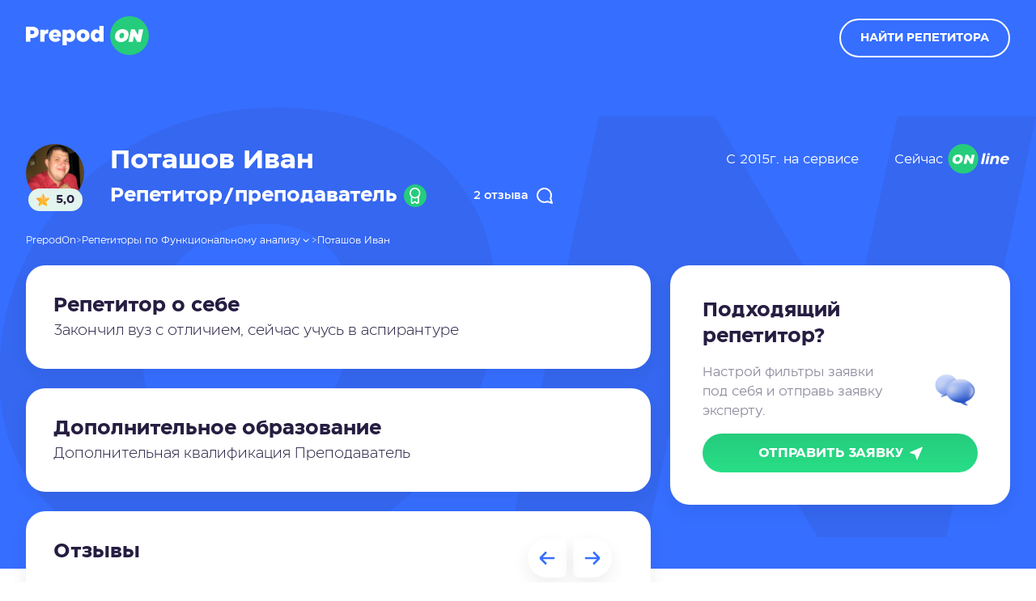

--- FILE ---
content_type: text/html; charset=UTF-8
request_url: https://www.prepod-on.ru/profile/1595/
body_size: 12286
content:
<!doctype html>
<html lang="ru-RU">

<head>
	<meta charset="UTF-8">
	<meta name="viewport" content="width=device-width, initial-scale=1">
	<link rel="profile" href="https://gmpg.org/xfn/11">

	<meta name='robots' content='index, follow, max-image-preview:large, max-snippet:-1, max-video-preview:-1' />

	<!-- This site is optimized with the Yoast SEO plugin v19.7.2 - https://yoast.com/wordpress/plugins/seo/ -->
	<title>Поташов Иван - частный репетитор. Цены, рейтинг и отзывы</title>
	<link rel="canonical" href="https://www.prepod-on.ru/profile/1595/" />
	<meta property="og:locale" content="ru_RU" />
	<meta property="og:type" content="article" />
	<meta property="og:url" content="https://www.prepod-on.ru/profile/1595/" />
	<meta property="og:site_name" content="Prepod-On" />
	<meta property="article:modified_time" content="2023-05-22T09:28:30+00:00" />
	<meta property="og:image" content="https://www.prepod-on.ru/wp-content/uploads/2022/11/227036.jpg" />
	<meta property="og:image:width" content="176" />
	<meta property="og:image:height" content="176" />
	<meta property="og:image:type" content="image/jpeg" />
	<meta name="twitter:card" content="summary_large_image" />
	<script type="application/ld+json" class="yoast-schema-graph">{"@context":"https://schema.org","@graph":[{"@type":"WebPage","@id":"https://www.prepod-on.ru/profile/1595/","url":"https://www.prepod-on.ru/profile/1595/","name":"Поташов Иван - частный репетитор. Цены, рейтинг и отзывы","isPartOf":{"@id":"https://www.prepod-on.ru/#website"},"primaryImageOfPage":{"@id":"https://www.prepod-on.ru/profile/1595/#primaryimage"},"image":{"@id":"https://www.prepod-on.ru/profile/1595/#primaryimage"},"thumbnailUrl":"https://www.prepod-on.ru/wp-content/uploads/2022/11/227036.jpg","datePublished":"2023-05-10T05:05:32+00:00","dateModified":"2023-05-22T09:28:30+00:00","description":"Поташов Иван - онлайн репетитор по следующим предметам: информатика и телекоммуникации, математика, программирование, финансы, чертежи.","breadcrumb":{"@id":"https://www.prepod-on.ru/profile/1595/#breadcrumb"},"inLanguage":"ru-RU","potentialAction":[{"@type":"ReadAction","target":["https://www.prepod-on.ru/profile/1595/"]}]},{"@type":"ImageObject","inLanguage":"ru-RU","@id":"https://www.prepod-on.ru/profile/1595/#primaryimage","url":"https://www.prepod-on.ru/wp-content/uploads/2022/11/227036.jpg","contentUrl":"https://www.prepod-on.ru/wp-content/uploads/2022/11/227036.jpg","width":176,"height":176},{"@type":"BreadcrumbList","@id":"https://www.prepod-on.ru/profile/1595/#breadcrumb","itemListElement":[{"@type":"ListItem","position":1,"name":"Главная","item":"https://www.prepod-on.ru/"},{"@type":"ListItem","position":2,"name":"Shop","item":"https://www.prepod-on.ru/shop/"},{"@type":"ListItem","position":3,"name":"Поташов Иван"}]},{"@type":"WebSite","@id":"https://www.prepod-on.ru/#website","url":"https://www.prepod-on.ru/","name":"Prepod-On","description":"","potentialAction":[{"@type":"SearchAction","target":{"@type":"EntryPoint","urlTemplate":"https://www.prepod-on.ru/?s={search_term_string}"},"query-input":"required name=search_term_string"}],"inLanguage":"ru-RU"}]}</script>
	<!-- / Yoast SEO plugin. -->


<link rel='dns-prefetch' href='//cdn.jsdelivr.net' />
<link rel='dns-prefetch' href='//s.w.org' />
<link rel="alternate" type="application/rss+xml" title="Prepod-On &raquo; Лента" href="https://www.prepod-on.ru/feed/" />
<link rel="alternate" type="application/rss+xml" title="Prepod-On &raquo; Лента комментариев" href="https://www.prepod-on.ru/comments/feed/" />
<link rel="alternate" type="application/rss+xml" title="Prepod-On &raquo; Лента комментариев к &laquo;Поташов Иван&raquo;" href="https://www.prepod-on.ru/profile/1595/feed/" />
<script type="text/javascript">
window._wpemojiSettings = {"baseUrl":"https:\/\/s.w.org\/images\/core\/emoji\/14.0.0\/72x72\/","ext":".png","svgUrl":"https:\/\/s.w.org\/images\/core\/emoji\/14.0.0\/svg\/","svgExt":".svg","source":{"concatemoji":"https:\/\/www.prepod-on.ru\/wp-includes\/js\/wp-emoji-release.min.js?ver=6.0.2"}};
/*! This file is auto-generated */
!function(e,a,t){var n,r,o,i=a.createElement("canvas"),p=i.getContext&&i.getContext("2d");function s(e,t){var a=String.fromCharCode,e=(p.clearRect(0,0,i.width,i.height),p.fillText(a.apply(this,e),0,0),i.toDataURL());return p.clearRect(0,0,i.width,i.height),p.fillText(a.apply(this,t),0,0),e===i.toDataURL()}function c(e){var t=a.createElement("script");t.src=e,t.defer=t.type="text/javascript",a.getElementsByTagName("head")[0].appendChild(t)}for(o=Array("flag","emoji"),t.supports={everything:!0,everythingExceptFlag:!0},r=0;r<o.length;r++)t.supports[o[r]]=function(e){if(!p||!p.fillText)return!1;switch(p.textBaseline="top",p.font="600 32px Arial",e){case"flag":return s([127987,65039,8205,9895,65039],[127987,65039,8203,9895,65039])?!1:!s([55356,56826,55356,56819],[55356,56826,8203,55356,56819])&&!s([55356,57332,56128,56423,56128,56418,56128,56421,56128,56430,56128,56423,56128,56447],[55356,57332,8203,56128,56423,8203,56128,56418,8203,56128,56421,8203,56128,56430,8203,56128,56423,8203,56128,56447]);case"emoji":return!s([129777,127995,8205,129778,127999],[129777,127995,8203,129778,127999])}return!1}(o[r]),t.supports.everything=t.supports.everything&&t.supports[o[r]],"flag"!==o[r]&&(t.supports.everythingExceptFlag=t.supports.everythingExceptFlag&&t.supports[o[r]]);t.supports.everythingExceptFlag=t.supports.everythingExceptFlag&&!t.supports.flag,t.DOMReady=!1,t.readyCallback=function(){t.DOMReady=!0},t.supports.everything||(n=function(){t.readyCallback()},a.addEventListener?(a.addEventListener("DOMContentLoaded",n,!1),e.addEventListener("load",n,!1)):(e.attachEvent("onload",n),a.attachEvent("onreadystatechange",function(){"complete"===a.readyState&&t.readyCallback()})),(e=t.source||{}).concatemoji?c(e.concatemoji):e.wpemoji&&e.twemoji&&(c(e.twemoji),c(e.wpemoji)))}(window,document,window._wpemojiSettings);
</script>
<style type="text/css">
img.wp-smiley,
img.emoji {
	display: inline !important;
	border: none !important;
	box-shadow: none !important;
	height: 1em !important;
	width: 1em !important;
	margin: 0 0.07em !important;
	vertical-align: -0.1em !important;
	background: none !important;
	padding: 0 !important;
}
</style>
	<link rel='stylesheet' id='wp-block-library-css'  href='https://www.prepod-on.ru/wp-includes/css/dist/block-library/style.min.css?ver=6.0.2' type='text/css' media='all' />
<link rel='stylesheet' id='premmerce_filter_admin_blocks_style-css'  href='https://www.prepod-on.ru/wp-content/plugins/premmerce-woocommerce-product-filter-premium/assets/blocks/style.css?ver=3.7' type='text/css' media='all' />
<link rel='stylesheet' id='wc-blocks-vendors-style-css'  href='https://www.prepod-on.ru/wp-content/plugins/woocommerce/packages/woocommerce-blocks/build/wc-blocks-vendors-style.css?ver=10.0.6' type='text/css' media='all' />
<link rel='stylesheet' id='wc-blocks-style-css'  href='https://www.prepod-on.ru/wp-content/plugins/woocommerce/packages/woocommerce-blocks/build/wc-blocks-style.css?ver=10.0.6' type='text/css' media='all' />
<style id='global-styles-inline-css' type='text/css'>
body{--wp--preset--color--black: #000000;--wp--preset--color--cyan-bluish-gray: #abb8c3;--wp--preset--color--white: #ffffff;--wp--preset--color--pale-pink: #f78da7;--wp--preset--color--vivid-red: #cf2e2e;--wp--preset--color--luminous-vivid-orange: #ff6900;--wp--preset--color--luminous-vivid-amber: #fcb900;--wp--preset--color--light-green-cyan: #7bdcb5;--wp--preset--color--vivid-green-cyan: #00d084;--wp--preset--color--pale-cyan-blue: #8ed1fc;--wp--preset--color--vivid-cyan-blue: #0693e3;--wp--preset--color--vivid-purple: #9b51e0;--wp--preset--gradient--vivid-cyan-blue-to-vivid-purple: linear-gradient(135deg,rgba(6,147,227,1) 0%,rgb(155,81,224) 100%);--wp--preset--gradient--light-green-cyan-to-vivid-green-cyan: linear-gradient(135deg,rgb(122,220,180) 0%,rgb(0,208,130) 100%);--wp--preset--gradient--luminous-vivid-amber-to-luminous-vivid-orange: linear-gradient(135deg,rgba(252,185,0,1) 0%,rgba(255,105,0,1) 100%);--wp--preset--gradient--luminous-vivid-orange-to-vivid-red: linear-gradient(135deg,rgba(255,105,0,1) 0%,rgb(207,46,46) 100%);--wp--preset--gradient--very-light-gray-to-cyan-bluish-gray: linear-gradient(135deg,rgb(238,238,238) 0%,rgb(169,184,195) 100%);--wp--preset--gradient--cool-to-warm-spectrum: linear-gradient(135deg,rgb(74,234,220) 0%,rgb(151,120,209) 20%,rgb(207,42,186) 40%,rgb(238,44,130) 60%,rgb(251,105,98) 80%,rgb(254,248,76) 100%);--wp--preset--gradient--blush-light-purple: linear-gradient(135deg,rgb(255,206,236) 0%,rgb(152,150,240) 100%);--wp--preset--gradient--blush-bordeaux: linear-gradient(135deg,rgb(254,205,165) 0%,rgb(254,45,45) 50%,rgb(107,0,62) 100%);--wp--preset--gradient--luminous-dusk: linear-gradient(135deg,rgb(255,203,112) 0%,rgb(199,81,192) 50%,rgb(65,88,208) 100%);--wp--preset--gradient--pale-ocean: linear-gradient(135deg,rgb(255,245,203) 0%,rgb(182,227,212) 50%,rgb(51,167,181) 100%);--wp--preset--gradient--electric-grass: linear-gradient(135deg,rgb(202,248,128) 0%,rgb(113,206,126) 100%);--wp--preset--gradient--midnight: linear-gradient(135deg,rgb(2,3,129) 0%,rgb(40,116,252) 100%);--wp--preset--duotone--dark-grayscale: url('#wp-duotone-dark-grayscale');--wp--preset--duotone--grayscale: url('#wp-duotone-grayscale');--wp--preset--duotone--purple-yellow: url('#wp-duotone-purple-yellow');--wp--preset--duotone--blue-red: url('#wp-duotone-blue-red');--wp--preset--duotone--midnight: url('#wp-duotone-midnight');--wp--preset--duotone--magenta-yellow: url('#wp-duotone-magenta-yellow');--wp--preset--duotone--purple-green: url('#wp-duotone-purple-green');--wp--preset--duotone--blue-orange: url('#wp-duotone-blue-orange');--wp--preset--font-size--small: 13px;--wp--preset--font-size--medium: 20px;--wp--preset--font-size--large: 36px;--wp--preset--font-size--x-large: 42px;}.has-black-color{color: var(--wp--preset--color--black) !important;}.has-cyan-bluish-gray-color{color: var(--wp--preset--color--cyan-bluish-gray) !important;}.has-white-color{color: var(--wp--preset--color--white) !important;}.has-pale-pink-color{color: var(--wp--preset--color--pale-pink) !important;}.has-vivid-red-color{color: var(--wp--preset--color--vivid-red) !important;}.has-luminous-vivid-orange-color{color: var(--wp--preset--color--luminous-vivid-orange) !important;}.has-luminous-vivid-amber-color{color: var(--wp--preset--color--luminous-vivid-amber) !important;}.has-light-green-cyan-color{color: var(--wp--preset--color--light-green-cyan) !important;}.has-vivid-green-cyan-color{color: var(--wp--preset--color--vivid-green-cyan) !important;}.has-pale-cyan-blue-color{color: var(--wp--preset--color--pale-cyan-blue) !important;}.has-vivid-cyan-blue-color{color: var(--wp--preset--color--vivid-cyan-blue) !important;}.has-vivid-purple-color{color: var(--wp--preset--color--vivid-purple) !important;}.has-black-background-color{background-color: var(--wp--preset--color--black) !important;}.has-cyan-bluish-gray-background-color{background-color: var(--wp--preset--color--cyan-bluish-gray) !important;}.has-white-background-color{background-color: var(--wp--preset--color--white) !important;}.has-pale-pink-background-color{background-color: var(--wp--preset--color--pale-pink) !important;}.has-vivid-red-background-color{background-color: var(--wp--preset--color--vivid-red) !important;}.has-luminous-vivid-orange-background-color{background-color: var(--wp--preset--color--luminous-vivid-orange) !important;}.has-luminous-vivid-amber-background-color{background-color: var(--wp--preset--color--luminous-vivid-amber) !important;}.has-light-green-cyan-background-color{background-color: var(--wp--preset--color--light-green-cyan) !important;}.has-vivid-green-cyan-background-color{background-color: var(--wp--preset--color--vivid-green-cyan) !important;}.has-pale-cyan-blue-background-color{background-color: var(--wp--preset--color--pale-cyan-blue) !important;}.has-vivid-cyan-blue-background-color{background-color: var(--wp--preset--color--vivid-cyan-blue) !important;}.has-vivid-purple-background-color{background-color: var(--wp--preset--color--vivid-purple) !important;}.has-black-border-color{border-color: var(--wp--preset--color--black) !important;}.has-cyan-bluish-gray-border-color{border-color: var(--wp--preset--color--cyan-bluish-gray) !important;}.has-white-border-color{border-color: var(--wp--preset--color--white) !important;}.has-pale-pink-border-color{border-color: var(--wp--preset--color--pale-pink) !important;}.has-vivid-red-border-color{border-color: var(--wp--preset--color--vivid-red) !important;}.has-luminous-vivid-orange-border-color{border-color: var(--wp--preset--color--luminous-vivid-orange) !important;}.has-luminous-vivid-amber-border-color{border-color: var(--wp--preset--color--luminous-vivid-amber) !important;}.has-light-green-cyan-border-color{border-color: var(--wp--preset--color--light-green-cyan) !important;}.has-vivid-green-cyan-border-color{border-color: var(--wp--preset--color--vivid-green-cyan) !important;}.has-pale-cyan-blue-border-color{border-color: var(--wp--preset--color--pale-cyan-blue) !important;}.has-vivid-cyan-blue-border-color{border-color: var(--wp--preset--color--vivid-cyan-blue) !important;}.has-vivid-purple-border-color{border-color: var(--wp--preset--color--vivid-purple) !important;}.has-vivid-cyan-blue-to-vivid-purple-gradient-background{background: var(--wp--preset--gradient--vivid-cyan-blue-to-vivid-purple) !important;}.has-light-green-cyan-to-vivid-green-cyan-gradient-background{background: var(--wp--preset--gradient--light-green-cyan-to-vivid-green-cyan) !important;}.has-luminous-vivid-amber-to-luminous-vivid-orange-gradient-background{background: var(--wp--preset--gradient--luminous-vivid-amber-to-luminous-vivid-orange) !important;}.has-luminous-vivid-orange-to-vivid-red-gradient-background{background: var(--wp--preset--gradient--luminous-vivid-orange-to-vivid-red) !important;}.has-very-light-gray-to-cyan-bluish-gray-gradient-background{background: var(--wp--preset--gradient--very-light-gray-to-cyan-bluish-gray) !important;}.has-cool-to-warm-spectrum-gradient-background{background: var(--wp--preset--gradient--cool-to-warm-spectrum) !important;}.has-blush-light-purple-gradient-background{background: var(--wp--preset--gradient--blush-light-purple) !important;}.has-blush-bordeaux-gradient-background{background: var(--wp--preset--gradient--blush-bordeaux) !important;}.has-luminous-dusk-gradient-background{background: var(--wp--preset--gradient--luminous-dusk) !important;}.has-pale-ocean-gradient-background{background: var(--wp--preset--gradient--pale-ocean) !important;}.has-electric-grass-gradient-background{background: var(--wp--preset--gradient--electric-grass) !important;}.has-midnight-gradient-background{background: var(--wp--preset--gradient--midnight) !important;}.has-small-font-size{font-size: var(--wp--preset--font-size--small) !important;}.has-medium-font-size{font-size: var(--wp--preset--font-size--medium) !important;}.has-large-font-size{font-size: var(--wp--preset--font-size--large) !important;}.has-x-large-font-size{font-size: var(--wp--preset--font-size--x-large) !important;}
</style>
<link rel='stylesheet' id='photoswipe-css'  href='https://www.prepod-on.ru/wp-content/plugins/woocommerce/assets/css/photoswipe/photoswipe.min.css?ver=7.7.2' type='text/css' media='all' />
<link rel='stylesheet' id='photoswipe-default-skin-css'  href='https://www.prepod-on.ru/wp-content/plugins/woocommerce/assets/css/photoswipe/default-skin/default-skin.min.css?ver=7.7.2' type='text/css' media='all' />
<link rel='stylesheet' id='woocommerce-layout-css'  href='https://www.prepod-on.ru/wp-content/plugins/woocommerce/assets/css/woocommerce-layout.css?ver=7.7.2' type='text/css' media='all' />
<link rel='stylesheet' id='woocommerce-smallscreen-css'  href='https://www.prepod-on.ru/wp-content/plugins/woocommerce/assets/css/woocommerce-smallscreen.css?ver=7.7.2' type='text/css' media='only screen and (max-width: 768px)' />
<link rel='stylesheet' id='woocommerce-general-css'  href='https://www.prepod-on.ru/wp-content/plugins/woocommerce/assets/css/woocommerce.css?ver=7.7.2' type='text/css' media='all' />
<style id='woocommerce-inline-inline-css' type='text/css'>
.woocommerce form .form-row .required { visibility: visible; }
</style>
<link rel='stylesheet' id='app-css-css'  href='https://www.prepod-on.ru/wp-content/themes/prepodon/assets/css/app.css?ver=1.8' type='text/css' media='all' />
<link rel='stylesheet' id='fancybox-css'  href='https://www.prepod-on.ru/wp-content/themes/prepodon/assets/css/fancybox.css?ver=1.8' type='text/css' media='all' />
<link rel='stylesheet' id='single-css-css'  href='https://www.prepod-on.ru/wp-content/themes/prepodon/assets/css/page-content.css?ver=1.8' type='text/css' media='all' />
<link rel='stylesheet' id='swiper-css-css'  href='https://www.prepod-on.ru/wp-content/themes/prepodon/assets/css/swiper.min.css?ver=8.4.3' type='text/css' media='all' />
<script type='text/javascript' src='https://www.prepod-on.ru/wp-includes/js/jquery/jquery.min.js?ver=3.6.0' id='jquery-core-js'></script>
<script type='text/javascript' src='https://www.prepod-on.ru/wp-includes/js/jquery/jquery-migrate.min.js?ver=3.3.2' id='jquery-migrate-js'></script>
<!--[if lt IE 9]>
<script type='text/javascript' src='https://www.prepod-on.ru/wp-content/themes/prepodon/assets/js/html5.js?ver=3.7.0' id='html5hiv-js'></script>
<![endif]-->
<link rel="https://api.w.org/" href="https://www.prepod-on.ru/wp-json/" /><link rel="alternate" type="application/json" href="https://www.prepod-on.ru/wp-json/wp/v2/product/10027" /><link rel="EditURI" type="application/rsd+xml" title="RSD" href="https://www.prepod-on.ru/xmlrpc.php?rsd" />
<link rel="wlwmanifest" type="application/wlwmanifest+xml" href="https://www.prepod-on.ru/wp-includes/wlwmanifest.xml" /> 
<meta name="generator" content="WordPress 6.0.2" />
<meta name="generator" content="WooCommerce 7.7.2" />
<link rel='shortlink' href='https://www.prepod-on.ru/?p=10027' />
<link rel="alternate" type="application/json+oembed" href="https://www.prepod-on.ru/wp-json/oembed/1.0/embed?url=https%3A%2F%2Fwww.prepod-on.ru%2Fprofile%2F1595%2F" />
<link rel="alternate" type="text/xml+oembed" href="https://www.prepod-on.ru/wp-json/oembed/1.0/embed?url=https%3A%2F%2Fwww.prepod-on.ru%2Fprofile%2F1595%2F&#038;format=xml" />
    <style type="text/css">
        .blog-title { background-color: #333; 
         }

        .archive-title { background-color: #333; 
         }

        .search-title { background-color: #333; 
         }

        .nfound-title { background-color: #333; 
         }
    </style>
    	<noscript><style>.woocommerce-product-gallery{ opacity: 1 !important; }</style></noscript>
	<link rel="icon" href="https://www.prepod-on.ru/wp-content/uploads/2023/06/cropped-favicon-32x32.png" sizes="32x32" />
<link rel="icon" href="https://www.prepod-on.ru/wp-content/uploads/2023/06/cropped-favicon-192x192.png" sizes="192x192" />
<link rel="apple-touch-icon" href="https://www.prepod-on.ru/wp-content/uploads/2023/06/cropped-favicon-180x180.png" />
<meta name="msapplication-TileImage" content="https://www.prepod-on.ru/wp-content/uploads/2023/06/cropped-favicon-270x270.png" />
	<meta name="yandex-verification" content="16835a847dc25c4f" />
	<meta name="google-site-verification" content="EU-lGVTDFgx6-jXJ_xFocif5C5D6KkVcPCb09SO_h2Y" />
	<!-- Google Tag Manager -->
	<script>
		(function(w, d, s, l, i) {
			w[l] = w[l] || [];
			w[l].push({
				'gtm.start': new Date().getTime(),
				event: 'gtm.js'
			});
			var f = d.getElementsByTagName(s)[0],
				j = d.createElement(s),
				dl = l != 'dataLayer' ? '&l=' + l : '';
			j.async = true;
			j.src =
				'https://www.googletagmanager.com/gtm.js?id=' + i + dl;
			f.parentNode.insertBefore(j, f);
		})(window, document, 'script', 'dataLayer', 'GTM-T6W655V');
	</script>
	<!-- End Google Tag Manager -->
	<!-- Hotjar Tracking Code for https://www.prepod-on.ru -->
	<script>
		(function(h, o, t, j, a, r) {
			h.hj = h.hj || function() {
				(h.hj.q = h.hj.q || []).push(arguments)
			};
			h._hjSettings = {
				hjid: 3262035,
				hjsv: 6
			};
			a = o.getElementsByTagName('head')[0];
			r = o.createElement('script');
			r.async = 1;
			r.src = t + h._hjSettings.hjid + j + h._hjSettings.hjsv;
			a.appendChild(r);
		})(window, document, 'https://static.hotjar.com/c/hotjar-', '.js?sv=');
	</script>

</head>

<body class="root">
	
	<header class="header">
		<div class="header__wrapper wrapper container">
			<div class="wrapper__left">
				<div class="header__logo">
					<a href="/"><img src="https://www.prepod-on.ru/wp-content/themes/prepodon/assets/img/logo.svg" alt="Преподон логотип"></a>
				</div>
				<!--div class="header__city">

					<div class="city__selector">
						<img src="https://www.prepod-on.ru/wp-content/themes/prepodon/assets/img/place.svg" class="icon-selector">
						<div class="text-selector">Москва</div>
						<img src="https://www.prepod-on.ru/wp-content/themes/prepodon/assets/img/icon-arrow-down--white.svg" class="icon-arrow">
					</div>
					<div class="city__list">
						<a href="/">Екатеринбург</a><a href="/">Москва</a><a href="/">Санкт-Петербург</a>					</div>
				</div-->
			</div>
			<div class="wrapper__right">
				<button class="button button--white button--header" data-fancybox data-src="#modal-header">найти репетитора</button>
				<div class="header__mobile-menu">
					<svg width="24" height="18" viewBox="0 0 24 18" fill="none" xmlns="http://www.w3.org/2000/svg">
						<path d="M22.5 18H1.50001C0.671548 18 0 17.3284 0 16.5C0 15.6716 0.671548 15 1.50001 15H22.5C23.3285 15 24.0001 15.6716 24.0001 16.5C24 17.3284 23.3285 18 22.5 18Z" fill="white" />
						<path d="M22.5 10.5H1.50001C0.671548 10.5 0 9.82842 0 9.00001C0 8.1716 0.671548 7.5 1.50001 7.5H22.5C23.3285 7.5 24.0001 8.17155 24.0001 9.00001C24.0001 9.82847 23.3285 10.5 22.5 10.5Z" fill="white" />
						<path d="M22.5 3.00002H1.50001C0.671548 3.00002 0 2.32847 0 1.50001C0 0.671548 0.671548 0 1.50001 0H22.5C23.3285 0 24.0001 0.671548 24.0001 1.50001C24.0001 2.32847 23.3285 3.00002 22.5 3.00002Z" fill="white" />
					</svg>
				</div>
			</div>
		</div>
	</header>


	<div class="header__fix header">
		<div class="header__wrapper wrapper container">
			<div class="wrapper__left">
				<div class="header__logo">
					<a href="/"><img src="https://www.prepod-on.ru/wp-content/themes/prepodon/assets/img/logo.svg" alt="Преподон логотип"></a>
				</div>
				
			</div>
			<div class="wrapper__right">
				<button class="button button--white" data-fancybox data-src="#modal-header">найти репетитора</button>
			</div>
		</div>
	</div>
<section class="profile">
	<div class="profile__background"></div>
	<div class="container">
		<div class="profile__top">
			<div class="profile__top-name">
				<div class="profile__img">
					<div class="expert__img--img">
						<img class="expert__avatar" src="https://www.prepod-on.ru/wp-content/uploads/2022/11/227036.jpg" alt="Репетитор Поташов Иван">

													<div class="expert__img-star">
								<img src="https://www.prepod-on.ru/wp-content/themes/prepodon/assets/img/star.svg">
								<div class="expert__rating">5,0</div>
							</div>
											</div>
				</div>
				<div class="profile__name">
					<div class="profile__name-top">
						<h1 class="heading heading--3">
							Поташов Иван						</h1>
					</div>
					<div class="profile__name-bottom">
													<div class="name__status">
								Репетитор/преподаватель								<img src="https://www.prepod-on.ru/wp-content/themes/prepodon/assets/img/expert/degree-candidate-white.svg">
							</div>
												<div class="profile__name-counter">
															<a href="#reviews" class="aditional-data--button"> 2 отзыва <img src="https://www.prepod-on.ru/wp-content/themes/prepodon/assets/img/textbuble-white.svg"></a>
														
						</div>
					</div>
				</div>
				<div class="profile__status">
					<p> С 2015г. на сервисе </p> 					<p> <span> Сейчас </span> <img src="https://www.prepod-on.ru/wp-content/themes/prepodon/assets/img/online.svg"></p>
				</div>
			</div>
			<div class="breadcrumbs--list">
				<div class="category-all__listing">
					<div class="search-result__items " id="myFilter">

														<div class="search-result__link ">
									<a href="https://www.prepod-on.ru/tutors/programmirovanie/net/" class="result-link">
										.net									</a>
								</div>
														<div class="search-result__link ">
									<a href="https://www.prepod-on.ru/tutors/programmirovanie/ajax/" class="result-link">
										AJAX									</a>
								</div>
														<div class="search-result__link ">
									<a href="https://www.prepod-on.ru/tutors/programmirovanie/android/" class="result-link">
										Android									</a>
								</div>
														<div class="search-result__link ">
									<a href="https://www.prepod-on.ru/tutors/programmirovanie/delphi/" class="result-link">
										Delphi									</a>
								</div>
														<div class="search-result__link ">
									<a href="https://www.prepod-on.ru/tutors/programmirovanie/django/" class="result-link">
										Django									</a>
								</div>
														<div class="search-result__link ">
									<a href="https://www.prepod-on.ru/tutors/programmirovanie/excel/" class="result-link">
										Excel									</a>
								</div>
														<div class="search-result__link ">
									<a href="https://www.prepod-on.ru/tutors/programmirovanie/ios/" class="result-link">
										IOS									</a>
								</div>
														<div class="search-result__link ">
									<a href="https://www.prepod-on.ru/tutors/programmirovanie/java/" class="result-link">
										JAVA									</a>
								</div>
														<div class="search-result__link ">
									<a href="https://www.prepod-on.ru/tutors/programmirovanie/linux/" class="result-link">
										Linux									</a>
								</div>
														<div class="search-result__link ">
									<a href="https://www.prepod-on.ru/tutors/programmirovanie/mathcad/" class="result-link">
										Mathcad									</a>
								</div>
														<div class="search-result__link ">
									<a href="https://www.prepod-on.ru/tutors/programmirovanie/matlab/" class="result-link">
										Matlab									</a>
								</div>
														<div class="search-result__link ">
									<a href="https://www.prepod-on.ru/tutors/programmirovanie/microsoft-office-access/" class="result-link">
										Microsoft office Access									</a>
								</div>
														<div class="search-result__link ">
									<a href="https://www.prepod-on.ru/tutors/programmirovanie/pascal/" class="result-link">
										Pascal									</a>
								</div>
														<div class="search-result__link ">
									<a href="https://www.prepod-on.ru/tutors/programmirovanie/php/" class="result-link">
										PHP									</a>
								</div>
														<div class="search-result__link ">
									<a href="https://www.prepod-on.ru/tutors/programmirovanie/postgresql/" class="result-link">
										Postgresql									</a>
								</div>
														<div class="search-result__link ">
									<a href="https://www.prepod-on.ru/tutors/programmirovanie/python/" class="result-link">
										Python									</a>
								</div>
														<div class="search-result__link ">
									<a href="https://www.prepod-on.ru/tutors/programmirovanie/ruby-on-rails/" class="result-link">
										Ruby on rails									</a>
								</div>
														<div class="search-result__link ">
									<a href="https://www.prepod-on.ru/tutors/programmirovanie/scala/" class="result-link">
										Scala									</a>
								</div>
														<div class="search-result__link ">
									<a href="https://www.prepod-on.ru/tutors/programmirovanie/swift/" class="result-link">
										SWIFT									</a>
								</div>
														<div class="search-result__link ">
									<a href="https://www.prepod-on.ru/tutors/programmirovanie/vba/" class="result-link">
										VBA									</a>
								</div>
														<div class="search-result__link ">
									<a href="https://www.prepod-on.ru/tutors/programmirovanie/wordpress/" class="result-link">
										Wordpress									</a>
								</div>
														<div class="search-result__link ">
									<a href="https://www.prepod-on.ru/tutors/matematika/algebra/" class="result-link">
										Алгебра									</a>
								</div>
														<div class="search-result__link ">
									<a href="https://www.prepod-on.ru/tutors/programmirovanie/veb-programmirovanie/" class="result-link">
										Веб-программирование									</a>
								</div>
														<div class="search-result__link ">
									<a href="https://www.prepod-on.ru/tutors/programmirovanie/vyorstka-veb-stranicz/" class="result-link">
										Вёрстка веб-страниц									</a>
								</div>
														<div class="search-result__link ">
									<a href="https://www.prepod-on.ru/tutors/matematika/vysshaya-matematika/" class="result-link">
										Высшая математика									</a>
								</div>
														<div class="search-result__link ">
									<a href="https://www.prepod-on.ru/tutors/matematika/vychislitelnaya-matematika/" class="result-link">
										Вычислительная математика									</a>
								</div>
														<div class="search-result__link ">
									<a href="https://www.prepod-on.ru/tutors/matematika/diskretnaya-matematika/" class="result-link">
										Дискретная математика									</a>
								</div>
														<div class="search-result__link ">
									<a href="https://www.prepod-on.ru/tutors/matematika/integralnye-uravneniya/" class="result-link">
										Интегральные уравнения									</a>
								</div>
														<div class="search-result__link ">
									<a href="https://www.prepod-on.ru/tutors/informatika-i-telekommunikaczii/" class="result-link">
										Информатика и телекоммуникации									</a>
								</div>
														<div class="search-result__link ">
									<a href="https://www.prepod-on.ru/tutors/matematika/kompleksnyj-analiz/" class="result-link">
										Комплексный анализ									</a>
								</div>
														<div class="search-result__link ">
									<a href="https://www.prepod-on.ru/tutors/informatika-i-telekommunikaczii/kompyuternaya-gramotnost/" class="result-link">
										Компьютерная грамотность									</a>
								</div>
														<div class="search-result__link ">
									<a href="https://www.prepod-on.ru/tutors/informatika-i-telekommunikaczii/kompyuternaya-grafika/" class="result-link">
										Компьютерная графика									</a>
								</div>
														<div class="search-result__link ">
									<a href="https://www.prepod-on.ru/tutors/matematika/linejnaya-algebra/" class="result-link">
										Линейная алгебра									</a>
								</div>
														<div class="search-result__link ">
									<a href="https://www.prepod-on.ru/tutors/programmirovanie/linejnoe-programmirovanie/" class="result-link">
										Линейное программирование									</a>
								</div>
														<div class="search-result__link ">
									<a href="https://www.prepod-on.ru/tutors/matematika/" class="result-link">
										Математика									</a>
								</div>
														<div class="search-result__link ">
									<a href="https://www.prepod-on.ru/tutors/matematika/matematicheskaya-logika/" class="result-link">
										Математическая логика									</a>
								</div>
														<div class="search-result__link ">
									<a href="https://www.prepod-on.ru/tutors/matematika/matematicheskaya-statistika/" class="result-link">
										Математическая статистика									</a>
								</div>
														<div class="search-result__link ">
									<a href="https://www.prepod-on.ru/tutors/matematika/matematicheskij-analiz/" class="result-link">
										Математический анализ									</a>
								</div>
														<div class="search-result__link ">
									<a href="https://www.prepod-on.ru/tutors/matematika/mentalnaya-arifmetika/" class="result-link">
										Ментальная арифметика									</a>
								</div>
														<div class="search-result__link ">
									<a href="https://www.prepod-on.ru/tutors/programmirovanie/" class="result-link">
										Программирование									</a>
								</div>
														<div class="search-result__link ">
									<a href="https://www.prepod-on.ru/tutors/programmirovanie/programmirovanie-mikrokontrollerov/" class="result-link">
										Программирование микроконтроллеров									</a>
								</div>
														<div class="search-result__link ">
									<a href="https://www.prepod-on.ru/tutors/programmirovanie/sertifikacziya-cisco/" class="result-link">
										Сертификация cisco									</a>
								</div>
														<div class="search-result__link ">
									<a href="https://www.prepod-on.ru/tutors/programmirovanie/sportivnoe-programmirovanie/" class="result-link">
										Спортивное программирование									</a>
								</div>
														<div class="search-result__link ">
									<a href="https://www.prepod-on.ru/tutors/matematika/teoriya-algoritmov/" class="result-link">
										Теория алгоритмов									</a>
								</div>
														<div class="search-result__link ">
									<a href="https://www.prepod-on.ru/tutors/matematika/teoriya-veroyatnostej/" class="result-link">
										Теория вероятностей									</a>
								</div>
														<div class="search-result__link ">
									<a href="https://www.prepod-on.ru/tutors/matematika/teoriya-grafov/" class="result-link">
										Теория графов									</a>
								</div>
														<div class="search-result__link ">
									<a href="https://www.prepod-on.ru/tutors/matematika/teoriya-chisel/" class="result-link">
										Теория чисел									</a>
								</div>
														<div class="search-result__link ">
									<a href="https://www.prepod-on.ru/tutors/chertezhi/tryohmernaya-grafika/" class="result-link">
										Трёхмерная графика									</a>
								</div>
														<div class="search-result__link ">
									<a href="https://www.prepod-on.ru/tutors/finansy/finansovaya-matematika/" class="result-link">
										Финансовая математика									</a>
								</div>
														<div class="search-result__link ">
									<a href="https://www.prepod-on.ru/tutors/finansy/" class="result-link">
										Финансы									</a>
								</div>
														<div class="search-result__link top">
									<a href="https://www.prepod-on.ru/tutors/matematika/funkczionalnyj-analiz/" class="result-link">
										Функциональный анализ									</a>
								</div>
														<div class="search-result__link ">
									<a href="https://www.prepod-on.ru/tutors/chertezhi/" class="result-link">
										Чертежи									</a>
								</div>
														<div class="search-result__link ">
									<a href="https://www.prepod-on.ru/tutors/programmirovanie/c-programmirovanie-programmirovanie/" class="result-link">
										C									</a>
								</div>
						
					</div>
				</div>
			</div>
			<div class="profile__breadcrumbs">

				<div class="breadcrumbs">
					<span property="itemListElement" typeof="ListItem">
						<a property="item" typeof="WebPage" title="" href="/" class="home">
							<span property="name">PrepodOn</span>
						</a>
						<meta property="position" content="1">
					</span> &gt; <span property="itemListElement" typeof="ListItem">
						<a property="item" typeof="WebPage" title="Go to the Uncategorized Рубрика archives." href="#" class="taxonomy category">
							<span property="name" class="breadcrumbs__list-cat">
								Репетиторы по
								Функциональному анализу								<img src="https://www.prepod-on.ru/wp-content/themes/prepodon/assets/img/icon-arrow-down--white.svg" class="icon-arrow">
							</span>
						</a>
						<meta property="position" content="2">
					</span> &gt; <span property="itemListElement" typeof="ListItem">
						<span property="name" class="post post-post current-item">Поташов Иван</span>
						<meta property="url" content="#">
						<meta property="position" content="3">
					</span>

				</div>
							</div>
		</div>
		<div class="profile-content">
			<div class="profile__action">
				<h2>Подходящий<br> репетитор?</h2>
				<div class="profile__action-wrapper">
					<div class="profile__action--text text">
						Настрой фильтры заявки<br> под себя и отправь заявку эксперту.
					</div>
					<div class="profile__action--img">
						<img src="https://www.prepod-on.ru/wp-content/themes/prepodon/assets/img/single-text.png">
					</div>
				</div>
				<button class="button button--green modalExpert" data-fancybox data-src="#modal-repetitor" data-userid="227036">
					Отправить заявку
					<img src="https://www.prepod-on.ru/wp-content/themes/prepodon/assets/img/message.svg">
				</button>
			</div>
			<div class="profile__wrapper">
				<div class="profile__center">
					<div class="profile__about">
						<div class="profile__section text">

							<h2>Репетитор о себе</h2><div class="text">Закончил вуз с отличием, сейчас учусь в аспирантуре</div>						</div>
					</div>
				</div>
				<div class="profile__secction-items">

					
											<div class="profile__section">
							<h2>Дополнительное образование</h2>
							<div class="text">Дополнительная квалификация Преподаватель</div>
						</div>
					
					
										
					
																										</div>

													<div class="profile__section best slider--reviews slider--overflow">
						<div class="title__with-arrow">
							<div class="title-arrow__left">
								<h2 id="reviews"> Отзывы </h2>
								<div class="reviews__total">
									<div class="reviews__total-positive ">
										<img src="https://www.prepod-on.ru/wp-content/themes/prepodon/assets/img/reviews-positive.png">
										<div class="reviews__total-info">
											<div class="reviews__total-percent">100% (26)</div>
											<div class="reviews__total-label">положительных</div>
										</div>
									</div>
									<div class="reviews__total-negative none">
										<img src="https://www.prepod-on.ru/wp-content/themes/prepodon/assets/img/reviews-negative.png">
										<div class="reviews__total-info">
											<div class="reviews__total-percent">0% (0)</div>
											<div class="reviews__total-label">отрицательных</div>
										</div>
									</div>
								</div>
							</div>
							<div class="slider__nav">
								<div class="slider__nav--arrow">
									<div class="button-arrow button-prev">
										<img src="https://www.prepod-on.ru/wp-content/themes/prepodon/assets/img/arrow-left-slider.svg">
									</div>
									<div class="button-arrow button-next">
										<img src="https://www.prepod-on.ru/wp-content/themes/prepodon/assets/img/arrow-right-slider.svg">
									</div>
								</div>
							</div>
						</div>
						<div class="reviews__wrapper">
							<div class="slider__wrapper swiper__reviews">
								<div class="swiper">
									<div class="swiper-wrapper">
																					<div class="swiper-slide">
												<div class="slide__wrapper">
													<div class="reviews__left">
														<div class="reviews__row">
															<div class="reviews__name">
																<span class="name">
																	Отзыв 392115																</span>
																<span class="date">
																	
																	27 января 2021																</span>
															</div>
															<div class="reviews__text spoiler-js-wrapper">
																<div class="text spoiler-js" data-spoiler-height="150">
																	Спасибо огромное																</div>
															</div>
														</div>

													</div>
													<div class="reviews__right">
														<div class="expert__img-star">
															<img src="https://www.prepod-on.ru/wp-content/themes/prepodon/assets/img/star.svg">
															<div class="expert__rating">5 </div>
														</div>
													</div>
												</div>
											</div>
																					<div class="swiper-slide">
												<div class="slide__wrapper">
													<div class="reviews__left">
														<div class="reviews__row">
															<div class="reviews__name">
																<span class="name">
																	Отзыв 447489																</span>
																<span class="date">
																	
																	5 октября 2022																</span>
															</div>
															<div class="reviews__text spoiler-js-wrapper">
																<div class="text spoiler-js" data-spoiler-height="150">
																	Всем довольна!!!!!!!																</div>
															</div>
														</div>

													</div>
													<div class="reviews__right">
														<div class="expert__img-star">
															<img src="https://www.prepod-on.ru/wp-content/themes/prepodon/assets/img/star.svg">
															<div class="expert__rating">5 </div>
														</div>
													</div>
												</div>
											</div>
																			</div>
								</div>
							</div>

							<div class="slider__nav mob">
								<div class="slider__nav--arrow">
									<div class="button-arrow button-prev">
										<img src="https://www.prepod-on.ru/wp-content/themes/prepodon/assets/img/arrow-left-slider.svg">
									</div>
									<div class="button-arrow button-next">
										<img src="https://www.prepod-on.ru/wp-content/themes/prepodon/assets/img/arrow-right-slider.svg">
									</div>
								</div>
							</div>

						</div>
					</div>

							</div>
		</div>
	</div>
</section>



<div class="expert__card" data-userid="227036" style="display:none">
	<div class="expert-card__wrapper">
		<div class="expert__about">
			<div class="expert__about-name">
				<div class="expert__img">
					<div class="expert__img--img">
						<div class="expert__avatar" style="background-image:url(https://www.prepod-on.ru/wp-content/uploads/2022/11/227036.jpg);">
						</div>
													<div class="expert__img-star">
								<img src="https://www.prepod-on.ru/wp-content/themes/prepodon/assets/img/star.svg">
								<div class="expert__rating">5,0</div>
							</div>
											</div>
					<a class="expert__name mob" href="https://www.prepod-on.ru/profile/1595/">
						Поташов Иван					</a>
				</div>
				<div class="expert__name-block">
					<a class="expert__name desc" href="https://www.prepod-on.ru/profile/1595/">
						Поташов Иван					</a>
				</div>
			</div>
							<div class="expert__deegre mob">
					<ul>
						<li>Репетитор/преподаватель<img src="https://www.prepod-on.ru/wp-content/themes/prepodon/assets/img/expert/degree-candidate.svg"></li> 					</ul>
				</div>
					</div>
	</div>
</div>




<footer class="footer">
	<div class="footer__wrapper wrapper container">
		<div class="wrapper__left">
			<div class="footer__logo">
				<img src="https://www.prepod-on.ru/wp-content/themes/prepodon/assets/img/logo.svg" alt="Преподон логотип">
			</div>
			<div class="footer__copyright">
				© 2026 Все права защищены
			</div>
		</div>
		<div class="wrapper__right">
			<button class="button button--white" data-fancybox data-src="#modal-footer">Нужна помощь?</button>
			<div class="footer__link">
				<a href="#" class="text text--small text--white">Политика конфиденциальности</a>
				<a href="#" class="text text--small text--white">Пользовательское соглашение</a>
			</div>
		</div>
	</div>
</footer><!-- #colophon -->


<div class="modal__repetitors" id="modal-repetitor" style="display:none;">
	<div class="modal__container" role="dialog" aria-modal="true" aria-labelledby="modal-1-title">
		<div class="modal__content" id="modal-1-content">
			<div class="modal__title">
				Заявка на репетитора<div class="online-img"><span>On</span> line</div>
			</div>
			<div class="modal__repetitor">
				<div class="repetitor__img">
					<div class="expert__avatar" style="background-image:url(http://dev.prepodon.ru/wp-content/uploads/2022/11/1516937.jpg);">
					</div>
					<div class="expert__img-star">
						<img src="https://www.prepod-on.ru/wp-content/themes/prepodon/assets/img/star.svg">
						<div class="expert__rating">5.0</div>
					</div>
				</div>
				<div class="repetitor__info">
					<div class="repetitor__info--label">Выбранный репетитор</div>
					<div class="repetitor__info--name">expert__name</div>
					<div class="repetitor__info--status">expert_status</div>
				</div>
			</div>

			
				<div class="modal__form">
					<p class="modal__description"> Кратко расскажите о целях занятий с репетитором, <span> например “подготовка к экзамену” </span> </p>
					<form name="email-form" data-name="Email Form" action="https://edugram.com/orderform/create" method="POST" class="form-edu" aria-label="Email Form">
						<input type="text" maxlength="256" name="order_title" data-name="order_title" id="order_title" placeholder="Цель занятия(й)" class="input input--white">
						<input type="email" maxlength="256" name="customer_email" data-name="customer_email" required placeholder="Email для регистрации" class="input input--white">
						<div class="modal__checkbox">
							<label class="checkbox-label">Согласен с условиями <a href="#">пользовательского соглашения</a> и <a href="#">политики конфиденциальности</a>.
								<input type="checkbox" required>
								<span class="checkmark"></span>
							</label>
						</div>
						<button class="button button--green button--with-icon button--wide">
							подобрать бесплатно
							<img src="https://www.prepod-on.ru/wp-content/themes/prepodon/assets/img/icon-search.svg" alt="icon-search">
						</button>
						<input type="hidden" name="offer_id" value="1">
						<input type="hidden" name="order_type" value="Другое">
						<input type="hidden" name="order_category" value="Другое">
						<input type="hidden" name="rid" value="34d9adc585579b62">
											</form>
				</div>


		</div>
	</div>
</div>

<div class="modal__sale" id="modal-sale" style="display:none;">
	<div class="modal__container">
		<div class="modal__content">
			<div class="modal-sale__img">
				<img src="https://www.prepod-on.ru/wp-content/themes/prepodon/assets/img/modal-img.png" class="modal-sale__img--img">
			</div>
			<div class="modal__title">
				<span> 2 урока</span> по цене одного!
			</div>
			<div class="modal__form">
				<p class="modal__description"> Пройди урок и получи кэшбэк в размере 100% на следующий </p>
				<form name="email-form" data-name="Email Form" action="https://edugram.com/orderform/create" method="get" class="form-edu" aria-label="Email Form">
					<input type="text" maxlength="256" name="order_title" data-name="order_title" id="order_title" placeholder="Цель занятия(й)" class="input input--white">
					<input type="email" maxlength="256" name="customer_email" data-name="customer_email" required placeholder="Email для регистрации" class="input input--white">
					<div class="modal__checkbox">
						<label class="checkbox-label">Согласен с условиями <a href="#">пользовательского соглашения</a> и <a href="#">политики конфиденциальности</a>.
							<input type="checkbox" required>
							<span class="checkmark"></span>
						</label>
					</div>
					<button class="button button--green button--with-icon button--wide">
						подобрать бесплатно
						<img src="https://www.prepod-on.ru/wp-content/themes/prepodon/assets/img/icon-search.svg" alt="icon-search">
					</button>
					<input type="hidden" name="offer_id" value="1">
					<input type="hidden" name="order_type" value="Другое">
					<input type="hidden" name="order_category" value="Другое">
					<input type="hidden" name="rid" value="96f3f58c3840e26c">
					
				</form>
			</div>
		</div>
	</div>
</div>

<div class="modal__standart" id="modal-standart" style="display:none;">
	<div class="modal__container">
		<div class="modal__content">
			<div class="modal__title">
				Поиск репетитора<div class="online-img"><span>On</span> line</div>
			</div>
			<div class="modal__form">
				<p class="modal__description"> Кратко расскажите о целях занятий с репетитором, <span> например “подготовка к экзамену” </span> </p>
				<form name="email-form" data-name="Email Form" action="https://edugram.com/orderform/create" method="get" class="form-edu" aria-label="Email Form">
					<input type="text" maxlength="256" name="order_title" data-name="order_title" id="order_title" placeholder="Цель занятия(й)" class="input input--white">
					<input type="email" maxlength="256" name="customer_email" data-name="customer_email" required placeholder="Email для регистрации" class="input input--white">
					<div class="modal__checkbox">
						<label class="checkbox-label">Согласен с условиями <a href="#">пользовательского соглашения</a> и <a href="#">политики конфиденциальности</a>.
							<input type="checkbox" required>
							<span class="checkmark"></span>
						</label>
					</div>
					<button class="button button--green button--with-icon button--wide">
						подобрать бесплатно
						<img src="https://www.prepod-on.ru/wp-content/themes/prepodon/assets/img/icon-search.svg" alt="icon-search">
					</button>
					<input type="hidden" name="offer_id" value="1">
					<input type="hidden" name="order_type" value="Другое">
					<input type="hidden" name="order_category" value="Другое">
					<input type="hidden" name="rid" value="96f3f58c3840e26c">
									</form>
			</div>
		</div>
	</div>
</div>

<div class="modal__standart" id="modal-footer" style="display:none;">
	<div class="modal__container">
		<div class="modal__content">
			<div class="modal__title">
				Поиск репетитора<div class="online-img"><span>On</span> line</div>
			</div>
			<div class="modal__form">
				<p class="modal__description"> Кратко расскажите о целях занятий с репетитором, <span> например “подготовка к экзамену” </span> </p>
				<form name="email-form" data-name="Email Form" action="https://edugram.com/orderform/create" method="get" class="form-edu" aria-label="Email Form">
					<input type="text" maxlength="256" name="order_title" data-name="order_title" id="order_title" placeholder="Цель занятия(й)" class="input input--white">
					<input type="email" maxlength="256" name="customer_email" data-name="customer_email" required placeholder="Email для регистрации" class="input input--white">
					<div class="modal__checkbox">
						<label class="checkbox-label">Согласен с условиями <a href="#">пользовательского соглашения</a> и <a href="#">политики конфиденциальности</a>.
							<input type="checkbox" required>
							<span class="checkmark"></span>
						</label>
					</div>
					<button class="button button--green button--with-icon button--wide">
						подобрать бесплатно
						<img src="https://www.prepod-on.ru/wp-content/themes/prepodon/assets/img/icon-search.svg" alt="icon-search">
					</button>
					<input type="hidden" name="offer_id" value="1">
					<input type="hidden" name="order_type" value="Другое">
					<input type="hidden" name="order_category" value="Другое">
					<input type="hidden" name="rid" value="a163a26458446678">
									</form>
			</div>
		</div>
	</div>
</div>

<div class="modal__standart" id="modal-header" style="display:none;">
	<div class="modal__container">
		<div class="modal__content">
			<div class="modal__title">
				Поиск репетитора<div class="online-img"><span>On</span> line</div>
			</div>
			<div class="modal__form">
				<p class="modal__description"> Кратко расскажите о целях занятий с репетитором, <span> например “подготовка к экзамену” </span> </p>
				<form name="email-form" data-name="Email Form" action="https://edugram.com/orderform/create" method="get" class="form-edu" aria-label="Email Form">
					<input type="text" maxlength="256" name="order_title" data-name="order_title" id="order_title" placeholder="Цель занятия(й)" class="input input--white">
					<input type="email" maxlength="256" name="customer_email" data-name="customer_email" required placeholder="Email для регистрации" class="input input--white">
					<div class="modal__checkbox">
						<label class="checkbox-label">Согласен с условиями <a href="#">пользовательского соглашения</a> и <a href="#">политики конфиденциальности</a>.
							<input type="checkbox" required>
							<span class="checkmark"></span>
						</label>
					</div>
					<button class="button button--green button--with-icon button--wide">
						подобрать бесплатно
						<img src="https://www.prepod-on.ru/wp-content/themes/prepodon/assets/img/icon-search.svg" alt="icon-search">
					</button>
					<input type="hidden" name="offer_id" value="1">
					<input type="hidden" name="order_type" value="Другое">
					<input type="hidden" name="order_category" value="Другое"> 

					<input type="hidden" name="rid" value="0588bfa56b0666db">
					
				</form>
			</div>
		</div>
	</div>
</div>


	<script type="text/javascript">
		jQuery(function($) {
			$('#listingForm').submit(function() {
				updateList(); // Для апдейта формы (main.js)
				var listingForm = $(this);
				$.ajax({
					url: '/wp-admin/admin-ajax.php',
					data: listingForm.serialize(),
					type: 'POST',
					beforeSend: function(xhr) {
						$('#content').html('<div class="load"></div>');
					},
					success: function(data) {
						window.history.pushState(listingForm.serialize(), 'title', '?' + listingForm.serialize()); // Записываем в url весь фильтр 
						$('#content').html(data);
						expertCard(); // Обновляем функционал карточек 
					}
				});
				return false;
			});

			$(document).ready(function() {
				// Кнопка "Загрузить еще"
				$('body').on('click', '#loadmore', function(event) {

					var button = $('#loadmore'),
						loadmore_data = $('#loadmore-content'),
						maxPages = button.data('max_pages'),
						reset_paged = 0;

					let paged = button.data('paged');

					event.preventDefault(); // предотвращаем клик по ссылке
					$.ajax({
						url: '/wp-admin/admin-ajax.php',
						type: 'POST',
						data: {
							paged: (paged + 1),
							action: 'loadmore'
						},
						beforeSend: function(xhr) {
							button.text('Загружаем...');
						},
						success: function(data) {

							paged++; // инкремент номера страницы
							$('#loadmore-content').before(data);
							expertCard(); // Обновляем функционал карточек 
							button.text('Загрузить ещё');



							// если последняя страница, то удаляем кнопку
							if (paged == maxPages) {
								document.getElementById("loadmore").hidden = true;
							}

						}

					});

				});
			});
		});
	</script>


<div class="pswp" tabindex="-1" role="dialog" aria-hidden="true">
	<div class="pswp__bg"></div>
	<div class="pswp__scroll-wrap">
		<div class="pswp__container">
			<div class="pswp__item"></div>
			<div class="pswp__item"></div>
			<div class="pswp__item"></div>
		</div>
		<div class="pswp__ui pswp__ui--hidden">
			<div class="pswp__top-bar">
				<div class="pswp__counter"></div>
				<button class="pswp__button pswp__button--close" aria-label="Закрыть (Esc)"></button>
				<button class="pswp__button pswp__button--share" aria-label="Поделиться"></button>
				<button class="pswp__button pswp__button--fs" aria-label="На весь экран"></button>
				<button class="pswp__button pswp__button--zoom" aria-label="Масштаб +/-"></button>
				<div class="pswp__preloader">
					<div class="pswp__preloader__icn">
						<div class="pswp__preloader__cut">
							<div class="pswp__preloader__donut"></div>
						</div>
					</div>
				</div>
			</div>
			<div class="pswp__share-modal pswp__share-modal--hidden pswp__single-tap">
				<div class="pswp__share-tooltip"></div>
			</div>
			<button class="pswp__button pswp__button--arrow--left" aria-label="Пред. (стрелка влево)"></button>
			<button class="pswp__button pswp__button--arrow--right" aria-label="След. (стрелка вправо)"></button>
			<div class="pswp__caption">
				<div class="pswp__caption__center"></div>
			</div>
		</div>
	</div>
</div>
<script type='text/javascript' src='https://www.prepod-on.ru/wp-includes/js/jquery/ui/core.min.js?ver=1.13.1' id='jquery-ui-core-js'></script>
<script type='text/javascript' src='https://www.prepod-on.ru/wp-includes/js/jquery/ui/mouse.min.js?ver=1.13.1' id='jquery-ui-mouse-js'></script>
<script type='text/javascript' src='https://www.prepod-on.ru/wp-includes/js/jquery/ui/slider.min.js?ver=1.13.1' id='jquery-ui-slider-js'></script>
<script type='text/javascript' src='https://www.prepod-on.ru/wp-content/plugins/woocommerce/assets/js/jquery-blockui/jquery.blockUI.min.js?ver=2.7.0-wc.7.7.2' id='jquery-blockui-js'></script>
<script type='text/javascript' id='wc-add-to-cart-js-extra'>
/* <![CDATA[ */
var wc_add_to_cart_params = {"ajax_url":"\/wp-admin\/admin-ajax.php","wc_ajax_url":"\/?wc-ajax=%%endpoint%%","i18n_view_cart":"\u041f\u0440\u043e\u0441\u043c\u043e\u0442\u0440 \u043a\u043e\u0440\u0437\u0438\u043d\u044b","cart_url":"https:\/\/www.prepod-on.ru\/cart\/","is_cart":"","cart_redirect_after_add":"no"};
/* ]]> */
</script>
<script type='text/javascript' src='https://www.prepod-on.ru/wp-content/plugins/woocommerce/assets/js/frontend/add-to-cart.min.js?ver=7.7.2' id='wc-add-to-cart-js'></script>
<script type='text/javascript' src='https://www.prepod-on.ru/wp-content/plugins/woocommerce/assets/js/zoom/jquery.zoom.min.js?ver=1.7.21-wc.7.7.2' id='zoom-js'></script>
<script type='text/javascript' src='https://www.prepod-on.ru/wp-content/plugins/woocommerce/assets/js/flexslider/jquery.flexslider.min.js?ver=2.7.2-wc.7.7.2' id='flexslider-js'></script>
<script type='text/javascript' src='https://www.prepod-on.ru/wp-content/plugins/woocommerce/assets/js/photoswipe/photoswipe.min.js?ver=4.1.1-wc.7.7.2' id='photoswipe-js'></script>
<script type='text/javascript' src='https://www.prepod-on.ru/wp-content/plugins/woocommerce/assets/js/photoswipe/photoswipe-ui-default.min.js?ver=4.1.1-wc.7.7.2' id='photoswipe-ui-default-js'></script>
<script type='text/javascript' id='wc-single-product-js-extra'>
/* <![CDATA[ */
var wc_single_product_params = {"i18n_required_rating_text":"\u041f\u043e\u0436\u0430\u043b\u0443\u0439\u0441\u0442\u0430, \u043f\u043e\u0441\u0442\u0430\u0432\u044c\u0442\u0435 \u043e\u0446\u0435\u043d\u043a\u0443","review_rating_required":"yes","flexslider":{"rtl":false,"animation":"slide","smoothHeight":true,"directionNav":false,"controlNav":"thumbnails","slideshow":false,"animationSpeed":500,"animationLoop":false,"allowOneSlide":false},"zoom_enabled":"1","zoom_options":[],"photoswipe_enabled":"1","photoswipe_options":{"shareEl":false,"closeOnScroll":false,"history":false,"hideAnimationDuration":0,"showAnimationDuration":0},"flexslider_enabled":"1"};
/* ]]> */
</script>
<script type='text/javascript' src='https://www.prepod-on.ru/wp-content/plugins/woocommerce/assets/js/frontend/single-product.min.js?ver=7.7.2' id='wc-single-product-js'></script>
<script type='text/javascript' src='https://www.prepod-on.ru/wp-content/plugins/woocommerce/assets/js/js-cookie/js.cookie.min.js?ver=2.1.4-wc.7.7.2' id='js-cookie-js'></script>
<script type='text/javascript' id='woocommerce-js-extra'>
/* <![CDATA[ */
var woocommerce_params = {"ajax_url":"\/wp-admin\/admin-ajax.php","wc_ajax_url":"\/?wc-ajax=%%endpoint%%"};
/* ]]> */
</script>
<script type='text/javascript' src='https://www.prepod-on.ru/wp-content/plugins/woocommerce/assets/js/frontend/woocommerce.min.js?ver=7.7.2' id='woocommerce-js'></script>
<script type='text/javascript' id='wc-cart-fragments-js-extra'>
/* <![CDATA[ */
var wc_cart_fragments_params = {"ajax_url":"\/wp-admin\/admin-ajax.php","wc_ajax_url":"\/?wc-ajax=%%endpoint%%","cart_hash_key":"wc_cart_hash_44167a69346649fbb81df24506308a91","fragment_name":"wc_fragments_44167a69346649fbb81df24506308a91","request_timeout":"5000"};
/* ]]> */
</script>
<script type='text/javascript' src='https://www.prepod-on.ru/wp-content/plugins/woocommerce/assets/js/frontend/cart-fragments.min.js?ver=7.7.2' id='wc-cart-fragments-js'></script>
<script type='text/javascript' src='https://cdn.jsdelivr.net/npm/@fancyapps/ui@4.0/dist/fancybox.umd.js?ver=1.0.0' id='modal-js'></script>
<script type='text/javascript' src='https://www.prepod-on.ru/wp-content/themes/prepodon/assets/js/parallax.js?ver=2.1.0' id='parallax-js'></script>
<script type='text/javascript' src='https://www.prepod-on.ru/wp-content/themes/prepodon/assets/js/swiper.min.js?ver=8.4.3' id='swiper-js-js'></script>
<script type='text/javascript' src='https://www.prepod-on.ru/wp-content/themes/prepodon/assets/js/main.js?ver=1.3' id='wpbstarter-main-js-js'></script>

<!-- Yandex.Metrika counter -->
<script type="text/javascript">
	(function(m, e, t, r, i, k, a) {
		m[i] = m[i] || function() {
			(m[i].a = m[i].a || []).push(arguments)
		};
		m[i].l = 1 * new Date();
		k = e.createElement(t), a = e.getElementsByTagName(t)[0], k.async = 1, k.src = r, a.parentNode.insertBefore(k, a)
	})(window, document, "script", "https://mc.yandex.ru/metrika/tag.js", "ym");
	ym(89811089, "init", {
		clickmap: true,
		trackLinks: true,
		accurateTrackBounce: true,
		webvisor: true
	});
</script>
<noscript>
	<div><img src="https://mc.yandex.ru/watch/89811089" style="position:absolute; left:-9999px;" alt="" /></div>
</noscript> <!-- /Yandex.Metrika counter -->
<!-- Google Tag Manager (noscript) -->
<noscript><iframe src="https://www.googletagmanager.com/ns.html?id=GTM-T6W655V" height="0" width="0" style="display:none;visibility:hidden"></iframe></noscript>
<!-- End Google Tag Manager (noscript) -->

</body>

</html>

--- FILE ---
content_type: text/css
request_url: https://www.prepod-on.ru/wp-content/themes/prepodon/assets/css/page-content.css?ver=1.8
body_size: 4990
content:
.profile h2{font-weight:700;font-size:24px;line-height:32px;color:#261D41}@media (max-width:740px){.profile h2{font-weight:500;font-size:18px;line-height:24px}}.profile .profile__top{position:relative;z-index:9}@media (max-width:991px){.profile .profile__top{flex-direction:row;align-items:center}}.profile .profile__top .profile__top-name{display:flex;justify-content:space-between;flex-wrap:wrap}@media (max-width:991px){.profile .profile__top .profile__top-name{justify-content:flex-start}}.profile .profile__top .profile__top-name{display:flex;justify-content:space-between;flex-wrap:wrap}.profile .profile__top .profile__breadcrumbs{margin-top:32px;margin-bottom:24px}.profile .profile__top .profile__breadcrumbs a,.profile .profile__top .profile__breadcrumbs span{color:#fff}.profile .profile__top .profile__name{padding-left:32px}@media (max-width:991px){.profile .profile__top .profile__name{order:3;padding-left:0px;margin-top:16px;width:100%}}.profile .profile__top .profile__name .profile__name-top{margin-bottom:8px}@media (max-width:740px){.profile .profile__top .profile__name .profile__name-top{margin-top:18px}.profile .profile__top .profile__name .profile__name-top h1{font-weight:600;font-size:22px;line-height:30px}}.profile .profile__top .profile__name .profile__name-bottom{display:flex;justify-content:space-between;align-items:center}@media (max-width:991px){.profile .profile__top .profile__name .profile__name-bottom{flex-flow:column;align-items:flex-start;justify-content:flex-start}}.profile .profile__top .profile__name .profile__name-bottom a{display:flex;align-items:center;margin:0px;margin-left:18px;font-weight:500;font-size:14px;line-height:20px}@media (max-width:991px){.profile .profile__top .profile__name .profile__name-bottom a{margin-right:16px;margin-left:0px}}.profile .profile__top .profile__name .profile__name-bottom a img{margin-left:8px}@media (max-width:991px){.profile .profile__top .profile__name .profile__name-bottom a img{width:16px}}.profile .profile__top .profile__name .profile__name-bottom .profile__name-counter{display:flex;flex-wrap:wrap;justify-content:space-between}@media (max-width:991px){.profile .profile__top .profile__name .profile__name-bottom .profile__name-counter{margin-top:18px}}.profile .profile__top .profile__name *{color:var(--white)}.profile .profile__top .profile__name .name__status{font-weight:700;font-size:24px;line-height:32px;display:flex;align-items:center;padding-right:40px}@media (max-width:991px){.profile .profile__top .profile__name .name__status{font-size:16px;line-height:24px;justify-content:center;padding-right:0px}}.profile .profile__top .profile__name .name__status img{margin-left:8px}.profile .profile__top .profile__status{margin-left:auto;display:flex;flex-flow:row;align-items:baseline}@media (max-width:991px){.profile .profile__top .profile__status{margin:inherit;flex-flow:column-reverse;padding-left:16px;justify-content:center}}.profile .profile__top .profile__status p{display:flex;align-items:center;justify-content:center;color:var(--white);font-weight:400;font-size:16px;line-height:24px}.profile .profile__top .profile__status p:first-child{margin-right:44px}@media (max-width:991px){.profile .profile__top .profile__status p:first-child{margin-right:0px;margin-top:8px}}.profile .profile__top .profile__status p span{margin-right:6px}.profile .profile__top .profile__status p img{width:77px}.profile .profile-content{position:relative;z-index:1;display:flex;justify-content:space-between;flex-flow:row-reverse;align-items:flex-start}@media (max-width:991px){.profile .profile-content{flex-flow:column}}.profile .profile-content .profile__section{background:var(--white);box-shadow:0px 8px 20px rgba(28, 36, 62, 0.08);border-radius:24px;padding:34px;margin-bottom:24px}@media (max-width:1170px){.profile .profile-content .profile__section{padding:24px}}.profile .profile-content .profile__section .text{font-size:18px;line-height:28px}@media (max-width:991px){.profile .profile-content .profile__section .text{font-size:16px;line-height:24px}}.profile .profile-content .profile__action{background:var(--white);padding:40px;display:grid;gap:16px;width:420px;box-sizing:border-box;position:sticky;top:100px;box-shadow:0px 8px 20px rgba(28, 36, 62, 0.08);border-radius:24px;margin-bottom:24px}@media (max-width:1170px){.profile .profile-content .profile__action{padding:24px}}@media (max-width:991px){.profile .profile-content .profile__action{position:relative;top:0px;margin:0px;width:100%;justify-content:center;max-width:360px;padding:24px 16px}.profile .profile-content .profile__action .text{font-weight:400;font-size:14px;line-height:20px}}.profile .profile-content .profile__action .heading--4{font-weight:500}@media (max-width:767px){.profile .profile-content .profile__action .heading--4{font-size:18px;line-height:24px}}.profile .profile-content .profile__action .profile__action-wrapper{display:flex;align-items:center;justify-content:space-between}@media (max-width:767px){.profile .profile-content .profile__action .profile__action-wrapper{max-width:320px}}.profile .profile-content .profile__action .profile__action-wrapper .profile__action--text{font-weight:400;font-size:16px;line-height:24px;color:rgba(38, 29, 65, 0.5)}.profile .profile-content .profile__action .profile__action-wrapper .profile__action--img{max-width:69px;padding-left:24px}@media (max-width:991px){.profile .profile-content .profile__action .profile__action-wrapper .profile__action--img{max-width:48px;max-height:48px;padding-left:0px}}.profile .profile-content .profile__action .profile__action-wrapper .profile__action--img img{width:100%}.profile .profile-content .profile__action .button{font-size:16px;justify-content:center}@media (max-width:991px){.profile .profile-content .profile__action .button{font-size:13px}}@media (max-width:767px){.profile .profile-content .profile__action .button{max-width:fit-content}}.profile .profile-content .profile__action .button img{margin-left:8px}.profile .profile-content .profile__action .button.mob{display:none}@media (max-width:767px){.profile .profile-content .profile__action .button.mob{display:flex;justify-content:center;width:100%;max-width:100%}.profile .profile-content .profile__action .button.mob img{margin-left:8px}.profile .profile-content .profile__action .button.desc{display:none}}.profile .profile__wrapper{flex:1;display:flex;flex-flow:column;max-width:818px;margin-right:24px}@media (max-width:1170px){.profile .profile__wrapper{max-width:650px}}@media (max-width:991px){.profile .profile__wrapper{margin-top:25px;max-width:100%}}.profile .profile__wrapper .breadcrumbs{justify-content:flex-start;margin-bottom:18px}.profile .profile__wrapper .profile__service{padding:0px}.profile .profile__wrapper .profile__service .services-item{display:grid;grid-template-columns:repeat(2, 1fr);margin-bottom:24px}@media (max-width:740px){.profile .profile__wrapper .profile__service .services-item{margin-bottom:14px}}.profile .profile__wrapper .profile__service .services-item .service-right{font-size:18px;line-height:28px;text-align:right}@media (max-width:740px){.profile .profile__wrapper .profile__service .services-item .service-right{font-size:14px;line-height:20px}}.profile .profile__wrapper .profile__service .services-item .service-left{display:flex;flex-flow:column}.profile .profile__wrapper .profile__service .services-item .service-left a,.profile .profile__wrapper .profile__service .services-item .service-left p{font-weight:400;font-size:18px;line-height:28px;color:#261D41}@media (max-width:740px){.profile .profile__wrapper .profile__service .services-item .service-left a,.profile .profile__wrapper .profile__service .services-item .service-left p{font-size:14px;line-height:20px}}.profile .profile__wrapper .profile__service .services-item .service-left a{text-decoration:underline}.profile .profile__wrapper .profile__service .services-item .service-left .comment-label{font-weight:400;font-size:14px;line-height:24px;color:#261D41;margin-top:4px}.profile .profile__wrapper .profile__center .profile__about p.label{margin-bottom:16px}.profile .breadcrumbs .category span{display:flex;align-items:center}.profile .breadcrumbs .category span img{width:14px}.profile .breadcrumbs .breadcrumbs__list-cat.active img.icon-arrow{transform:rotate(180deg)}.profile .breadcrumbs .breadcrumbs__list-cat img.icon-arrow{pointer-events:none}@media (max-width:767px){.profile{padding-bottom:10px}}.profile .profile__background{background-color:var(--blue);position:relative;background-image:url("data:image/svg+xml,%3Csvg width='1263' height='524' viewBox='0 0 1263 524' fill='none' xmlns='http://www.w3.org/2000/svg'%3E%3Cpath d='M266.488 560C212.528 560 165.249 550.513 124.65 531.538C84.5655 512.051 53.4741 484.615 31.3761 449.231C9.79204 413.846 -1 372.564 -1 325.385C-1 268.462 13.1324 215.128 41.3973 165.385C70.1761 115.128 110.261 75.1282 161.652 45.3846C213.556 15.1282 272.141 0 337.408 0C392.396 0 439.932 9.48718 480.017 28.4615C520.102 47.4359 550.679 74.6154 571.749 110C593.333 144.872 604.125 186.154 604.125 233.846C604.125 290.769 589.736 344.359 560.957 394.615C532.692 444.359 492.864 484.359 441.474 514.615C390.083 544.872 331.755 560 266.488 560ZM282.677 417.692C311.455 417.692 336.894 410.256 358.992 395.385C381.604 380 399.076 360 411.41 335.385C423.744 310.256 429.911 283.59 429.911 255.385C429.911 219.487 420.404 191.538 401.389 171.538C382.375 151.538 355.651 141.538 321.22 141.538C292.441 141.538 266.745 149.231 244.134 164.615C222.036 180 204.82 200.256 192.486 225.385C180.152 250.513 173.985 277.179 173.985 305.385C173.985 340.256 183.236 367.692 201.736 387.692C220.751 407.692 247.731 417.692 282.677 417.692Z' fill='%23261D41' fill-opacity='0.08'/%3E%3Cpath d='M783.525 549.231H615.477L730.336 10.7692H871.403L1034.83 286.923L1094.18 10.7692H1263L1148.14 549.231H1011.7L843.652 266.923L783.525 549.231Z' fill='%23261D41' fill-opacity='0.08'/%3E%3C/svg%3E%0A");background-position:center center;background-repeat:no-repeat;background-size:contain;padding-bottom:159px;height:450px;position:relative;z-index:1;margin-bottom:-525px}@media (max-width:991px){.profile .profile__background{height:360px;padding-bottom:200px;margin-bottom:-565px}}.category-all__listing{position:relative;display:none}.category-all__listing.active{display:block}.category-all__listing .search-result__items{position:absolute;top:60px;left:0px;z-index:11;background:#fff;box-shadow:0px 8px 20px rgba(28, 36, 62, 0.08);padding:40px;border-radius:24px;gap:16px;display:grid;grid-template-columns:repeat(4, 1fr);width:100%;box-sizing:border-box}@media (max-width:991px){.category-all__listing .search-result__items{grid-template-columns:repeat(3, 1fr)}}@media (max-width:767px){.category-all__listing .search-result__items{box-sizing:border-box;padding:20px;top:54px;grid-template-columns:repeat(2, 1fr)}}@media (max-width:568px){.category-all__listing .search-result__items{grid-template-columns:repeat(1, 1fr)}}.category-all__listing .search-result__items .search-result__link{order:1}.category-all__listing .search-result__items .search-result__link.top{order:0}.category-all__listing .search-result__items .search-result__link a{font-weight:500;font-size:14px;line-height:20px;display:block;color:var(--black-light)}.profile__bottom{display:grid;grid-auto-flow:column;grid-gap:38px;gap:38px;margin-top:-80px;position:relative;z-index:1}@media (max-width:767px){.profile__bottom{margin-top:100px;display:flex;flex-flow:column;max-width:360px;margin-left:auto;margin-right:auto}}.profile__bottom .profile___bottom--item{padding:40px;gap:8px;display:grid;background:var(--white);border-radius:24px;box-shadow:0px 8px 20px rgba(28, 36, 62, 0.08)}@media (max-width:767px){.profile__bottom .profile___bottom--item{padding:24px}}.profile__bottom .profile___bottom--item .label{opacity:0.5}.profile__breadcrumbs *{font-weight:400;font-size:12px;line-height:14px;justify-content:flex-start}.profile .profile__wrapper .profile__service .services-item.hidden{display:none}.profile .profile__wrapper .active .profile__service .services-item.hidden{display:grid}.profile__section .show-more span:last-child{display:none}.profile__section.active .show-more span:last-child{display:block}.profile__section.active .show-more span:first-child{display:none}a.button.profi.button--green.button--with-icon.button--wide.profibutton{width:100%;justify-content:center}.documents--img{cursor:pointer}.documents--img:hover{opacity:0.8}.profibutton{width:100%;justify-content:center}.stats .stats__title{margin-bottom:20px}.stats .stats__list{justify-content:space-between;flex-wrap:wrap;gap:24px;display:grid;grid-template-columns:repeat(2, 1fr);grid-template-rows:repeat(2, 1fr)}@media (max-width:767px){.stats .stats__list{grid-template-columns:repeat(1, 1fr)}}.stats .stats__item{width:100%}.stats .stats__item--label{font-weight:500;font-size:16px;line-height:24px;color:var(--black);margin-bottom:12px}.stats .stats__item--line{background:var(--green-ultralight);border-radius:100px;width:100%;height:10px;position:relative}.stats .stats__item--line span{position:absolute;top:0px;left:0px;width:75%;background:var(--green);height:100%;border-radius:100px}.slider--overflow{overflow:hidden;padding-bottom:24px}.slider__wrapper .swiper{overflow:visible}.slider__wrapper .swiper .swiper-slide .slide__wrapper{padding:32px;background:var(--white);box-shadow:0px 8px 20px rgba(28, 36, 62, 0.08);border-radius:24px}@media (max-width:1024px){.slider__wrapper .swiper .swiper-slide .slide__wrapper{padding:24px 16px}}.acf-table{margin-top:14px}.acf-table tbody tr td{border-color:#eeeeee;border-width:1px 0 0 1px}.slider__nav{display:flex;justify-content:space-between;align-items:center;margin-top:40px}.slider__nav .slider__nav--dot{display:flex;align-items:center}@media (max-width:768px){.slider__nav .slider__nav--dot{flex-wrap:wrap;justify-content:flex-start}}.slider__nav .slider__nav--dot .swiper-pagination-bullet{background-color:var(--blue-ultralight);opacity:1;width:12px;height:12px}@media (max-width:768px){.slider__nav .slider__nav--dot .swiper-pagination-bullet{width:10px;height:10px;margin:4px 4px}}.slider__nav .slider__nav--dot .swiper-pagination-bullet.swiper-pagination-bullet-active{width:16px;height:16px;background-color:var(--blue);opacity:1}@media (max-width:768px){.slider__nav .slider__nav--dot .swiper-pagination-bullet.swiper-pagination-bullet-active{width:10px;height:10px}}.slider__nav .slider__nav--arrow{display:flex;justify-content:space-around;align-items:center}.slider__nav .slider__nav--arrow .button-arrow{width:48px;height:48px;box-shadow:0px 8px 20px rgba(28, 36, 62, 0.08);display:flex;align-items:center;justify-content:center;cursor:pointer}.slider__nav .slider__nav--arrow .button-arrow:hover{background-color:var(--blue-ultralight)}.slider__nav .slider__nav--arrow .button-arrow:first-child{margin-right:8px}.slider__nav .slider__nav--arrow .button-arrow.button-prev{border-radius:24px 8px 8px 24px}.slider__nav .slider__nav--arrow .button-arrow.button-next{border-radius:8px 24px 24px 8px}.slider--reviews{margin-bottom:60px}.slider--reviews .reviews__text.mob{display:none}.slider--reviews .swiper{overflow:hidden}@media (max-width:767px){.slider--reviews .reviews__text.mob{display:block;width:100%;margin-top:16px}}.slider--reviews .swiper-slide{height:auto;display:flex;flex-flow:column;margin-bottom:24px}.slider--reviews .reviews__wrapper:after{position:absolute;left:0px;top:0px;width:20px;background:linear-gradient(to left, rgba(255, 255, 255, 0) 0%, white 100%);height:100%;z-index:99;content:''}@media (max-width:991px){.slider--reviews .reviews__wrapper:after{display:none}}.slider--reviews .reviews__wrapper:before{position:absolute;right:0px;top:0px;width:20px;background:linear-gradient(to right, rgba(255, 255, 255, 0) 0%, white 100%);height:100%;z-index:99;content:''}@media (max-width:991px){.slider--reviews .reviews__wrapper:before{display:none}}.slider--reviews .title__with-arrow{display:flex;flex-flow:row;align-items:end;justify-content:space-between}.slider--reviews .title__with-arrow .title{font-weight:500}.slider--reviews .title__with-arrow .slider__nav{display:flex;justify-content:flex-end;margin-top:0px;padding-right:14px}@media (max-width:991px){.slider--reviews .title__with-arrow .slider__nav .slider__nav--arrow{display:none}}.slider--reviews .reviews__wrapper{display:flex;justify-content:space-between;position:relative;overflow:hidden;align-items:inherit;margin-top:24px}.slider--reviews .reviews__wrapper .slider__nav.mob{display:none}@media (max-width:991px){.slider--reviews .reviews__wrapper .slider__nav.mob{display:flex;margin-top:13px;margin-bottom:10px;justify-content:center;width:100%}}@media (max-width:991px){.slider--reviews .reviews__wrapper{flex-wrap:wrap;overflow:inherit}}.slider--reviews .reviews__wrapper .slider__wrapper{max-width:100%;width:100%;height:auto}.slider--reviews .reviews__wrapper .slider__wrapper .swiper .swiper-slide{width:100%}.slider--reviews .reviews__wrapper .slider__wrapper .swiper .swiper-slide .slide__wrapper{display:flex;justify-content:space-between;padding:32px 24px;height:auto}@media (max-width:767px){.slider--reviews .reviews__wrapper .slider__wrapper .swiper .swiper-slide .slide__wrapper{flex-flow:column;align-items:flex-start}}.slider--reviews .reviews__wrapper .slider__wrapper .swiper .swiper-slide .slide__wrapper .reviews__left{display:flex}@media (max-width:767px){.slider--reviews .reviews__wrapper .slider__wrapper .swiper .swiper-slide .slide__wrapper .reviews__left{flex-wrap:wrap;align-items:center}}.slider--reviews .reviews__wrapper .slider__wrapper .swiper .swiper-slide .slide__wrapper .reviews__left .expert__avatar{min-width:56px;height:56px;background-size:cover;border-radius:64px;margin-right:16px}.slider--reviews .reviews__wrapper .slider__wrapper .swiper .swiper-slide .slide__wrapper .reviews__left .reviews__name{display:flex;justify-content:space-between;margin-bottom:16px;flex-flow:column}.slider--reviews .reviews__wrapper .slider__wrapper .swiper .swiper-slide .slide__wrapper .reviews__left .reviews__name .name{color:var(--black);font-weight:500;font-size:14px;line-height:20px}.slider--reviews .reviews__wrapper .slider__wrapper .swiper .swiper-slide .slide__wrapper .reviews__left .reviews__name .date{margin-top:8px;font-size:14px;line-height:20px;color:var(--black);opacity:0.5}.slider--reviews .reviews__wrapper .slider__wrapper .swiper .swiper-slide .slide__wrapper .reviews__right{display:grid;padding-left:24px}@media (max-width:767px){.slider--reviews .reviews__wrapper .slider__wrapper .swiper .swiper-slide .slide__wrapper .reviews__right{padding:0px;margin-top:16px}}.slider--reviews .reviews__wrapper .slider__wrapper .swiper .swiper-slide .slide__wrapper .reviews__right .expert__img-star{display:flex;padding:2px 8px;height:32px;background:#E2F4ED;border-radius:33px;align-items:center;font-weight:500;font-size:16px;line-height:24px}.slider--reviews .reviews__wrapper .slider__wrapper .swiper .swiper-slide .slide__wrapper .reviews__right .expert__img-star img{margin-right:8px}.slider--reviews .reviews__wrapper .slider__wrapper .swiper .swiper-slide .slide__wrapper .reviews__right span{font-size:14px;line-height:20px;color:var(--black)}@media (max-width:767px){.slider--reviews .reviews__wrapper .slider__wrapper .swiper .swiper-slide .slide__wrapper .reviews__right span{margin-bottom:8px}}.slider--reviews .showmore{display:none}@media (max-width:767px){.slider--reviews .showmore{width:100%;display:flex;justify-content:center;margin-top:16px}}.slider--reviews .showmore .button{max-width:300px;width:100%;justify-content:center}.reviews__total{display:flex;justify-content:space-between;z-index:9;background:var(--white);position:relative;height:auto;margin-top:24px}@media (max-width:1440px){.reviews__total{min-width:410px}}@media (max-width:991px){.reviews__total{width:100%;margin:0px}}@media (max-width:767px){.reviews__total{min-width:inherit}.reviews__total-label{font-size:12px;line-height:14px}}.reviews__total>*{display:flex;align-items:center}@media (max-width:767px){.reviews__total>*{padding:16px}}.reviews__total>* img{width:32px;margin-right:12px}.reviews__total>*.none>*{opacity:0.4}.reviews__total>* .reviews__total-label{font-weight:400;font-size:14px;line-height:20px}@media (max-width:767px){.reviews__total>* .reviews__total-label{font-size:12px;line-height:14px}}.reviews__total .reviews__total-percent{color:var(--black);font-weight:600;font-size:18px;line-height:26px}@media (max-width:767px){.reviews__total .reviews__total-percent{font-weight:500;font-size:12px;line-height:14px}}.reviews__total .reviews__total-negative{margin-left:16px}@media (max-width:767px){.reviews__total .reviews__total-negative{margin-left:8px}}.slider--documents .swiper{overflow:hidden}.slider--documents .swiper-slide{height:auto;display:flex;flex-flow:column;margin-bottom:24px}.slider--documents .title__with-arrow{display:flex;flex-flow:row;align-items:end;justify-content:space-between;margin-bottom:24px}.slider--documents .title__with-arrow .title{font-weight:500}.slider--documents .title__with-arrow .slider__nav{display:flex;justify-content:flex-end;margin-top:0px;padding-right:14px}@media (max-width:991px){.slider--documents .title__with-arrow .slider__nav .slider__nav--arrow{display:none}}.slider--documents .slider__nav.mob{display:none}@media (max-width:991px){.slider--documents .slider__nav.mob{display:flex;margin-top:13px;margin-bottom:10px;justify-content:center;width:100%}}@media (max-width:991px){.slider--documents{flex-wrap:wrap;overflow:inherit}}.slider--documents .slider__wrapper{max-width:100%;width:100%;height:auto}.slider--documents .slider__wrapper .swiper .swiper-slide{width:100%}.slider--documents .slider__wrapper .swiper .swiper-slide .documents--img{height:240px;background-size:160%;background-position:center center;background-size:cover;border-radius:24px}.slider--documents .slider__wrapper .swiper .swiper-slide .slide__wrapper{display:flex;justify-content:space-between;padding:32px 24px;height:100%}@media (max-width:767px){.slider--documents .slider__wrapper .swiper .swiper-slide .slide__wrapper{flex-flow:column;align-items:flex-start}}.hero{padding-bottom:103px;overflow:hidden}.hero .search-result__items{background:#fff;box-shadow:0px 8px 20px rgba(28, 36, 62, 0.08);padding:40px;border-radius:24px;display:grid;grid-auto-flow:column;grid-gap:8px 32px}@media (max-width:1024px){.hero .search-result__items{display:grid;grid-auto-flow:row;grid-gap:8px 8px;padding:24px 16px}}.hero .search-result__items .search-result__link:not(:last-child){margin-bottom:16px}.hero .hero__background{background:var(--blue);position:relative}.hero .hero__background .hero__float-wrapper{position:absolute;width:100%;height:100%;left:0px;top:0px;z-index:0}@media (max-width:1024px){.hero .hero__background .hero__float-wrapper{display:none}}.hero .hero__background .hero__float-wrapper .hero__float{width:100%}.hero .hero__background .hero__float-wrapper .hero__float.hero__float--1 img{width:124px;left:26px;top:0px}.hero .hero__background .hero__float-wrapper .hero__float.hero__float--2 img{width:125px;left:99px;top:102px}.hero .hero__background .hero__float-wrapper .hero__float.hero__float--3 img{width:194px;right:-40px;top:10px}.hero .hero__background .hero__float-wrapper .hero__float.hero__float--4 img{width:127px;right:40px;top:152px}.hero .hero__background .hero__float-wrapper .hero__float img{position:absolute}.hero .hero__background .hero__wrapper{background-image:url("data:image/svg+xml,%3Csvg width='1263' height='524' viewBox='0 0 1263 524' fill='none' xmlns='http://www.w3.org/2000/svg'%3E%3Cpath d='M266.488 560C212.528 560 165.249 550.513 124.65 531.538C84.5655 512.051 53.4741 484.615 31.3761 449.231C9.79204 413.846 -1 372.564 -1 325.385C-1 268.462 13.1324 215.128 41.3973 165.385C70.1761 115.128 110.261 75.1282 161.652 45.3846C213.556 15.1282 272.141 0 337.408 0C392.396 0 439.932 9.48718 480.017 28.4615C520.102 47.4359 550.679 74.6154 571.749 110C593.333 144.872 604.125 186.154 604.125 233.846C604.125 290.769 589.736 344.359 560.957 394.615C532.692 444.359 492.864 484.359 441.474 514.615C390.083 544.872 331.755 560 266.488 560ZM282.677 417.692C311.455 417.692 336.894 410.256 358.992 395.385C381.604 380 399.076 360 411.41 335.385C423.744 310.256 429.911 283.59 429.911 255.385C429.911 219.487 420.404 191.538 401.389 171.538C382.375 151.538 355.651 141.538 321.22 141.538C292.441 141.538 266.745 149.231 244.134 164.615C222.036 180 204.82 200.256 192.486 225.385C180.152 250.513 173.985 277.179 173.985 305.385C173.985 340.256 183.236 367.692 201.736 387.692C220.751 407.692 247.731 417.692 282.677 417.692Z' fill='%23261D41' fill-opacity='0.08'/%3E%3Cpath d='M783.525 549.231H615.477L730.336 10.7692H871.403L1034.83 286.923L1094.18 10.7692H1263L1148.14 549.231H1011.7L843.652 266.923L783.525 549.231Z' fill='%23261D41' fill-opacity='0.08'/%3E%3C/svg%3E%0A");background-position:center center;background-repeat:no-repeat;background-size:contain;padding-bottom:48px;position:relative;z-index:1}@media (max-width:1024px){.hero .hero__background .hero__wrapper{background-image:none}}.hero .hero__background .hero__wrapper .hero__title{text-align:center}.hero .hero__background .hero__wrapper .hero__description{display:flex;align-items:center;justify-content:center;font-weight:500;margin:56px 0px 48px 0px}@media (max-width:680px){.hero .hero__background .hero__wrapper .hero__description{display:block;text-align:center;font-size:18px;line-height:30px}}.hero .hero__background .hero__wrapper .hero__description img{margin-left:8px}@media (max-width:680px){.hero .hero__background .hero__wrapper .hero__description img{height:32px;position:relative;top:8px}}@media (max-width:1200px){.hero .hero__background .hero__wrapper .hero__description{margin:48px 0px 32px 0px}}.hero .hero__background .hero__wrapper .hero__search{display:flex;justify-content:space-between;align-items:center;cursor:pointer}@media (max-width:1024px){.hero .hero__background .hero__wrapper .hero__search{flex-wrap:wrap}}.hero .hero__background .hero__wrapper .hero__search.active .hero__input-search--select{transform:rotate(180deg);transition:0.3s}@media (max-width:1024px){.hero .hero__background .hero__wrapper .hero__search .hero__search-submit{max-width:100%}}.hero .hero__background .hero__wrapper .hero__search .hero__search-submit .button--with-icon img{margin-left:38px}.hero .hero__background .hero__wrapper .hero__search>*{flex:1 auto;min-width:fit-content}@media (max-width:1024px){.hero .hero__background .hero__wrapper .hero__search>* button{width:100%;justify-content:space-between}}.hero .hero__background .hero__wrapper .hero__search .hero__search-input{position:relative;width:100%;margin-right:8px}@media (max-width:991px){.hero .hero__background .hero__wrapper .hero__search .hero__search-input{margin-right:0px;margin-bottom:16px}}.hero .hero__background .hero__wrapper .hero__search .hero__search-input label{border:1px solid var(--white);padding:20px 18px;border-radius:100px;font-weight:400;font-size:14px;line-height:20px;display:flex;align-items:center;box-sizing:border-box;height:64px}@media (max-width:991px){.hero .hero__background .hero__wrapper .hero__search .hero__search-input label{height:48px;padding:16px 48px 16px 16px;box-sizing:border-box}}.hero .hero__background .hero__wrapper .hero__search .hero__search-input label p{color:var(--white);margin-right:4px}@media (max-width:680px){.hero .hero__background .hero__wrapper .hero__search .hero__search-input label p{display:none}}.hero .hero__background .hero__wrapper .hero__search .hero__search-input label input{background:none;color:var(--white);width:100%;cursor:pointer}.hero .hero__background .hero__wrapper .hero__search .hero__search-input label input:focus::placeholder{opacity:0}.hero .hero__background .hero__wrapper .hero__search .hero__search-input label input::-webkit-input-placeholder{color:var(--white);font-weight:500}.hero .hero__background .hero__wrapper .hero__search .hero__search-input label input:-moz-placeholder{color:var(--white);font-weight:500}.hero .hero__background .hero__wrapper .hero__search .hero__search-input label input::-moz-placeholder{color:var(--white);font-weight:500}.hero .hero__background .hero__wrapper .hero__search .hero__search-input label input:-ms-input-placeholder{color:var(--white);font-weight:500}.hero .hero__background .hero__wrapper .hero__search .hero__search-input label input::-ms-input-placeholder{color:var(--white);font-weight:500}.hero .hero__background .hero__wrapper .hero__search .hero__search-input label input::placeholder{color:var(--white);font-weight:500}.hero .hero__background .hero__wrapper .hero__search .hero__search-input .hero__input-search--select{min-width:24px;min-height:24px;background:url(/wp-content/themes/prepodon/assets/img/arrow-search.svg) no-repeat;background-size:24px;background-position:center;cursor:pointer;transition:0.3s;position:absolute;right:18px;top:20px;z-index:-1}@media (max-width:991px){.hero .hero__background .hero__wrapper .hero__search .hero__search-input .hero__input-search--select{top:12px;right:16px}}.hero .hero__background .hero__wrapper .hero__search.active .hero__input-search--select{z-index:9}.hero .hero__background .hero__bottom{position:relative;z-index:1;top:103px;margin-top:-103px}.hero .hero__background .hero__bottom .hero__bottom-items{display:grid;grid-gap:22px;gap:22px;grid-template-columns:repeat(3, 1fr);grid-template-rows:1fr}@media (max-width:1024px){.hero .hero__background .hero__bottom .hero__bottom-items{grid-template-columns:repeat(2, 1fr);grid-template-rows:repeat(2, 1fr)}}@media (max-width:680px){.hero .hero__background .hero__bottom .hero__bottom-items{grid-template-columns:repeat(1, 1fr);grid-template-rows:repeat(3, auto)}}.hero .hero__background .hero__bottom .hero__bottom-items>*{flex:1 auto}.hero .hero__background .hero__bottom .hero__bottom-items .hero__bottom-item{display:flex;flex-direction:column;align-items:flex-start;padding:32px;grid-gap:8px 8px;gap:8px 8px;border-radius:24px}@media (max-width:991px){.hero .hero__background .hero__bottom .hero__bottom-items .hero__bottom-item{padding:24px}}.hero .hero__background .hero__bottom .hero__bottom-items .hero__bottom-item.hero__bottom-item.hero-item--1{padding-bottom:0}.hero .hero__background .hero__bottom .hero__bottom-items .hero__bottom-item .hero__bottom-number{display:flex;align-items:center;font-weight:500;font-size:32px;line-height:40px}.hero .hero__background .hero__bottom .hero__bottom-items .hero__bottom-item .hero__bottom-number img{width:36px;margin-left:8px}.hero .hero__background .hero__bottom .hero__bottom-items .hero__bottom-item .hero-item__content{display:grid;grid-auto-flow:row;grid-gap:8px 8px;gap:8px 8px}.hero .hero__background .hero__bottom .hero__bottom-items .hero__bottom-item .hero__bottom-title{font-weight:300;font-size:24px;line-height:32px}@media (max-width:1200px){.hero .hero__background .hero__bottom .hero__bottom-items .hero__bottom-item .hero__bottom-title{font-weight:700;font-size:16px;line-height:24px}}.hero .hero__background .hero__bottom .hero__bottom-items .hero__bottom-item .hero__bottom-img{max-width:100%}.hero .hero__background .hero__bottom .hero__bottom-items .hero__bottom-item .hero__bottom-img img{width:100%}.hero .hero__background .hero__bottom .hero__bottom-items .hero__bottom-item.hero-item--1{background-color:var(--blue-ultralight)}.hero .hero__background .hero__bottom .hero__bottom-items .hero__bottom-item.hero-item--2{background-color:var(--green-ultralight)}.hero .hero__background .hero__bottom .hero__bottom-items .hero__bottom-item.hero-item--3{background-color:var(--blue-light);display:flex;flex-direction:row;justify-content:space-between;width:450px}@media (max-width:1200px){.hero .hero__background .hero__bottom .hero__bottom-items .hero__bottom-item.hero-item--3{width:400px}}@media (min-width:680px) and (max-width:1024px){.hero .hero__background .hero__bottom .hero__bottom-items .hero__bottom-item.hero-item--3{grid-row-start:2;grid-column-start:1;grid-row-end:3;grid-column-end:3;width:inherit}}@media (max-width:680px){.hero .hero__background .hero__bottom .hero__bottom-items .hero__bottom-item.hero-item--3{flex-flow:column;width:inherit}}.hero .hero__background .hero__bottom .hero__bottom-items .hero__bottom-item.hero-item--3 .hero__bottom-img{max-width:199px}@media (max-width:680px){.hero .hero__background .hero__bottom .hero__bottom-items .hero__bottom-item.hero-item--3 .hero__bottom-img{max-width:100%}}.hero .hero__background .hero__bottom .hero__bottom-items .hero__bottom-item.hero-item--3 .hero__bottom-img img{width:100%}.hero .hero__background.hero--archive .hero__wrapper{background-size:100%;background-position:top}@media (max-width:680px){.hero .hero__background.hero--archive .hero__wrapper .hero__title .heading--1{font-weight:800;font-size:30px;line-height:38px}}.hero .hero__background.hero--archive .hero__wrapper .hero__description{margin:14px 0px 45px 0px;font-weight:700;display:inline-block}.hero__search-result{position:absolute;top:0px;z-index:10;width:100%;left:0px;padding:32px;display:none}@media (max-width:1024px){.hero__search-result.active{margin-top:-100px}}@media (max-width:991px){.hero__search-result{padding-right:20px;padding-left:20px}}.hero__search-result.active{display:block}

--- FILE ---
content_type: image/svg+xml
request_url: https://www.prepod-on.ru/wp-content/themes/prepodon/assets/img/star.svg
body_size: 975
content:
<svg width="16" height="16" viewBox="0 0 16 16" fill="none" xmlns="http://www.w3.org/2000/svg">
<g clip-path="url(#clip0_1124_2255)">
<path d="M8.58872 0.72535L10.705 5.01339L15.4372 5.70102C15.9757 5.77924 16.1907 6.44101 15.801 6.82086L12.3768 10.1586L13.1851 14.8716C13.2771 15.4079 12.7142 15.8169 12.2325 15.5637L7.99997 13.3385L3.76743 15.5637C3.2858 15.8169 2.72287 15.4079 2.81487 14.8716L3.62321 10.1586L0.198974 6.82082C-0.190681 6.44098 0.0243495 5.77927 0.562847 5.70099L5.29498 5.01336L7.41126 0.72535C7.6521 0.237383 8.34788 0.237383 8.58872 0.72535Z" fill="url(#paint0_linear_1124_2255)"/>
<path d="M10.705 5.01339L8.58872 0.725342C8.46831 0.481375 8.23416 0.359375 8 0.359375V8.47775L10.705 5.01339Z" fill="url(#paint1_linear_1124_2255)"/>
<path d="M12.3768 10.1585L15.801 6.8207C15.9932 6.63333 16.0381 6.37742 15.9697 6.15674L8 8.47764L12.3768 10.1585Z" fill="url(#paint2_linear_1124_2255)"/>
<path d="M12.9259 15.5123L8 8.47778V13.3386L12.2325 15.5638C12.4742 15.6908 12.7363 15.6511 12.9259 15.5123Z" fill="url(#paint3_linear_1124_2255)"/>
<path d="M8 8.47778L3.6232 10.1587L2.81489 14.8717C2.76905 15.1389 2.88586 15.3744 3.07408 15.5123L8 8.47778Z" fill="url(#paint4_linear_1124_2255)"/>
<path d="M0.0302734 6.15692L7.99999 8.47779L5.295 5.01343L0.562865 5.70108C0.290022 5.74071 0.100461 5.93024 0.0302734 6.15692Z" fill="url(#paint5_linear_1124_2255)"/>
<path d="M3.62315 10.1587L0.198908 6.82095C0.0066903 6.63357 -0.0381533 6.37767 0.0301902 6.15698L7.99991 8.47785L3.62315 10.1587Z" fill="url(#paint6_linear_1124_2255)"/>
</g>
<defs>
<linearGradient id="paint0_linear_1124_2255" x1="8.00024" y1="2.14152" x2="8.00024" y2="19.7957" gradientUnits="userSpaceOnUse">
<stop stop-color="#FFCF95"/>
<stop offset="0.427" stop-color="#FFC954"/>
<stop offset="1" stop-color="#FFC200"/>
</linearGradient>
<linearGradient id="paint1_linear_1124_2255" x1="12.147" y1="4.41814" x2="6.8102" y2="4.41814" gradientUnits="userSpaceOnUse">
<stop stop-color="#FFC200" stop-opacity="0"/>
<stop offset="0.203" stop-color="#FFBB00" stop-opacity="0.203"/>
<stop offset="0.499" stop-color="#FFA700" stop-opacity="0.499"/>
<stop offset="0.852" stop-color="#FF8800" stop-opacity="0.852"/>
<stop offset="1" stop-color="#FF7800"/>
</linearGradient>
<linearGradient id="paint2_linear_1124_2255" x1="13.0587" y1="12.5947" x2="11.6453" y2="5.63453" gradientUnits="userSpaceOnUse">
<stop stop-color="#FFC200" stop-opacity="0"/>
<stop offset="0.203" stop-color="#FFBB00" stop-opacity="0.203"/>
<stop offset="0.499" stop-color="#FFA700" stop-opacity="0.499"/>
<stop offset="0.852" stop-color="#FF8800" stop-opacity="0.852"/>
<stop offset="1" stop-color="#FF7800"/>
</linearGradient>
<linearGradient id="paint3_linear_1124_2255" x1="6.20554" y1="16.2526" x2="11.741" y2="10.7171" gradientUnits="userSpaceOnUse">
<stop stop-color="#FFC200" stop-opacity="0"/>
<stop offset="0.203" stop-color="#FFBB00" stop-opacity="0.203"/>
<stop offset="0.499" stop-color="#FFA700" stop-opacity="0.499"/>
<stop offset="0.852" stop-color="#FF8800" stop-opacity="0.852"/>
<stop offset="1" stop-color="#FF7800"/>
</linearGradient>
<linearGradient id="paint4_linear_1124_2255" x1="2.25809" y1="9.25245" x2="6.3382" y2="12.6659" gradientUnits="userSpaceOnUse">
<stop stop-color="#FFC200" stop-opacity="0"/>
<stop offset="0.203" stop-color="#FFBB00" stop-opacity="0.203"/>
<stop offset="0.499" stop-color="#FFA700" stop-opacity="0.499"/>
<stop offset="0.852" stop-color="#FF8800" stop-opacity="0.852"/>
<stop offset="1" stop-color="#FF7800"/>
</linearGradient>
<linearGradient id="paint5_linear_1124_2255" x1="5.31669" y1="3.6219" x2="3.66331" y2="8.31537" gradientUnits="userSpaceOnUse">
<stop stop-color="#FFC200" stop-opacity="0"/>
<stop offset="0.203" stop-color="#FFBB00" stop-opacity="0.203"/>
<stop offset="0.499" stop-color="#FFA700" stop-opacity="0.499"/>
<stop offset="0.852" stop-color="#FF8800" stop-opacity="0.852"/>
<stop offset="1" stop-color="#FF7800"/>
</linearGradient>
<linearGradient id="paint6_linear_1124_2255" x1="11.5403" y1="4.1121" x2="-0.606668" y2="9.28557" gradientUnits="userSpaceOnUse">
<stop stop-color="#FFC200" stop-opacity="0"/>
<stop offset="0.203" stop-color="#FFBB00" stop-opacity="0.203"/>
<stop offset="0.499" stop-color="#FFA700" stop-opacity="0.499"/>
<stop offset="0.852" stop-color="#FF8800" stop-opacity="0.852"/>
<stop offset="1" stop-color="#FF7800"/>
</linearGradient>
<clipPath id="clip0_1124_2255">
<rect width="16" height="16" fill="white"/>
</clipPath>
</defs>
</svg>


--- FILE ---
content_type: application/javascript
request_url: https://www.prepod-on.ru/wp-content/themes/prepodon/assets/js/main.js?ver=1.3
body_size: 4054
content:
(function ($) {
    "use strict";

    jQuery(document).ready(function ($) {

        // slimmenu 
        $(window).scroll(function () {
            if ($(window).scrollTop() >= 150) {
                $('.header__fix').addClass('active');
            } else {
                $('.header__fix').removeClass('active');
            }
        });

        $('#listingForm').on("change", "input", function () {
            $('#listingForm').submit();
        });

        $('body').on('click', '.nothing .clear', function () {
            $('.filter__selector').removeClass('active');
            $('.filter__selector').find('input').removeAttr('checked');
            $('#listingForm').submit();
        })

        // $('body').on('click', '.filter__item--selected button', function () {
        //     var $attr = $(this).attr('data-filter');

        //     $('input[name="' + $attr + '"]').removeAttr('checked');
        //     $('#listingForm').submit();
        // })


        $('.form-edu').submit(function () {
            var check = $(this).closest('input[required]');
            // let x = document.forms["myForm"]["fname"].value;
            console.log('123');
        })
        
    
        $('.focusCat').click(function () {
            $('#search-input').focus();
        })


    }); // end 


    jQuery(window).load(function () {

    }); // end


}(jQuery));




var mobile = 767;
/**
 * Easily check if a breakpoint is active via JavaScript
 *
 * @param {string} breakpoint
 * @returns {boolean}
 */
var isBreakpointActive = function (breakpoint) {
    var isActive = false;
    switch (breakpoint) {
        case 'mobile':
            isActive = (window.innerWidth <= mobile);
            break;
    }
    return isActive;
};


var hero = document.getElementById('parallaxHero');
if (hero) {
    var parallaxHero = new Parallax(hero);
}

// Show search link


const tooltip = document.querySelector('.hero__search-result');
const parentBlock = document.querySelector('.hero__wrapper');
const parentPBlock = document.querySelector('.hero__bottom');
const parentP2Block = document.querySelector('.hero__search');

if (tooltip) {
    window.addEventListener('resize', tooltipSize);
    var parentTop = parentPBlock.offsetTop;
    var parentLeft = parentBlock.offsetLeft;
    var parentWidth = parentP2Block.offsetWidth;

    function tooltipSize() {
        parentTop = parentPBlock.offsetTop;
        parentLeft = parentBlock.offsetLeft;
        parentWidth = parentP2Block.offsetWidth;
        tooltip.style.left = (parentLeft) + 'px';
        tooltip.style.width = (parentWidth) + 'px';
        tooltip.style.top = (parentTop + 52) + 'px';
    }
    tooltipSize();
    const elem = document.querySelector('#search-input');

    elem.addEventListener('focus', show);

    window.onclick = function (event) {
        if (!event.target.matches('#search-input, .active .hero__search-input, #search-input *, .hero__search-result *')) {
            hide();
        }
    }

    function show() {
        tooltipSize();
        parentP2Block.classList.add('active');
        tooltip.classList.add('active');
    }

    function hide() {
        parentP2Block.classList.remove('active');
        tooltip.classList.remove('active');
    }

}
// Slider

var swiperExpert = new Swiper(".slider--expert .swiper", {
    slidesPerView: 1,
    spaceBetween: 20,
    preventClicks: true,
    preventClicksPropagation: true,

    pagination: {
        el: ".slider--expert .slider__nav--dot",
        clickable: true,
    },
    navigation: {
        nextEl: '.slider--expert .button-next',
        prevEl: '.slider--expert .button-prev',
    },
    breakpoints: {
        1024: {
            slidesPerView: 3,
            spaceBetween: 20,
            slidesPerGroup: 3,
        },
        680: {
            slidesPerView: 2,
            spaceBetween: 20,
            slidesPerGroup: 2,
        },
    },

});

var swiperTask = new Swiper(".slider--task .swiper", {
    slidesPerView: 1,
    spaceBetween: 20,
    pagination: {
        el: ".slider--task .slider__nav--dot",
        clickable: true,
    },
    navigation: {
        nextEl: '.slider--task .button-next',
        prevEl: '.slider--task .button-prev',
    },
    breakpoints: {
        1024: {
            slidesPerView: 3,
            spaceBetween: 20,
            slidesPerGroup: 3,
        },
        680: {
            slidesPerView: 2,
            spaceBetween: 20,
            slidesPerGroup: 2,
        },
    },

});

var swiperReviews = new Swiper(".slider--reviews .swiper", {
    slidesPerView: 1.2,
    spaceBetween: 24,
    enabled: true,
    navigation: {
        nextEl: '.slider--reviews .button-next',
        prevEl: '.slider--reviews .button-prev',
    },
    breakpoints: {
        767: {
            slidesPerView: 2.1,
            spaceBetween: 16,
            slidesPerGroup: 1,
        },
    
    },
});
var swiperDocuments = new Swiper(".slider--documents .swiper", {
    slidesPerView: 1.2,
    spaceBetween: 24,
    enabled: true,
    navigation: {
        nextEl: '.slider--documents .button-next',
        prevEl: '.slider--documents .button-prev',
    },
    breakpoints: {
        767: {
            slidesPerView: 3,
            spaceBetween: 16,
            slidesPerGroup: 1,
        },
    
    },
});

// if (isBreakpointActive('mobile')) {
//     swiperReviews.disable();
// }
// swiperReviews.destroy(1,1)


// Accordion 

var acc = document.getElementsByClassName("accordion-ui-item");
var i;
for (let i = 0; i < acc.length; i++) {
    var panel = acc[i].querySelector('.panel');
    if (acc[i].classList.contains('active')) {
        panel.style.maxHeight = panel.scrollHeight + "px";
    }
    acc[i].addEventListener("click", function () {
        for (let j = 0; j < acc.length; j++) {
            if (i == j) {
                var panel = acc[j].querySelector('.panel');
                if (acc[j].classList.contains('active')) {
                    panel.style.maxHeight = null;
                } else {
                    panel.style.maxHeight = panel.scrollHeight + "px";
                }
                acc[j].classList.toggle("active");
            } else {
                var panel = acc[j].querySelector('.panel');
                panel.style.maxHeight = null;
                acc[j].classList.remove("active");
            }
        }
    });
}

// mobile menu

const menuButton = document.querySelector('.header__mobile-menu');
menuButton.addEventListener("click", (e => {
    let target = e.target;
    let menu_wrapper = target.closest('.wrapper__right');
    if (menu_wrapper.classList.contains('active')) {
        menu_wrapper.classList.remove('active');
    } else {
        menu_wrapper.classList.add('active');
    }
}));

// City selector 

const citySelector = document.querySelectorAll('.city__selector');
citySelector.forEach((element, index) => {
    element.addEventListener("click", (e => {
        let target = e.target;
        let menu_wrapper = target.closest('.header__city');
        if (menu_wrapper.classList.contains('active')) {
            menu_wrapper.classList.remove('active');
        } else {
            menu_wrapper.classList.add('active');
        }
    }));
});



// Show more cuttext 

const showMoreButton = document.querySelectorAll('.text--showmore .show-more');

showMoreButton.forEach((element, index) => {

    element.addEventListener("click", (e => {
        let target = e.target;
        let text = target.closest('.text--showmore');

        if (text.classList.contains('active')) {
            text.classList.remove('active');
        } else {
            text.classList.add('active');
        }
    }));

})


function initialFilter() {


    // Находим все блоки с атрибутом data-spoiler-height
    const spoilers = document.querySelectorAll('[data-spoiler-height]');
    if (spoilers) {
        // Обходим каждый блок
        spoilers.forEach(spoiler => {
            // Получаем значения атрибутов data-spoiler-open и data-spoiler-close
            const openText = spoiler.getAttribute('data-spoiler-open') || 'Развернуть';
            const classButton = spoiler.getAttribute('data-spoiler-class-button') || 'button--link';
            const closeText = spoiler.getAttribute('data-spoiler-close') || 'Свернуть';

            // Скрываем часть содержимого блока, высотой больше указанного значения
            const height = parseInt(spoiler.getAttribute('data-spoiler-height'));
            const spoilerHeight = spoiler.offsetHeight;
            if (spoilerHeight > height) {
                spoiler.classList.add('spoiler');
                spoiler.style.overflow = 'hidden';
                spoiler.style.height = `${height}px`;
                // Создаем кнопку для сворачивания/разворачивания блока
                const button = document.createElement('button');
                button.classList.add(`${classButton}`);
                button.innerText = openText;

                // Добавляем кнопку после блока
                spoiler.insertAdjacentElement('afterend', button);
                // Добавляем обработчик клика на кнопку
                button.addEventListener('click', () => {
                    // Если блок скрыт, то показываем его
                    if (spoiler.classList.contains('spoiler')) {
                        if (spoiler.style.height === `${height}px`) {
                            spoiler.style.overflow = 'auto';
                            spoiler.style.height = '100%';
                            spoiler.classList.add('active');
                            button.innerText = closeText;
                        } else {
                            // Иначе скрываем его
                            spoiler.style.overflow = 'hidden';
                            spoiler.style.height = `${height}px`;
                            spoiler.classList.remove('active');
                            button.innerText = openText;
                        }
                    }
                });
            }
            else {
                spoiler.classList.add('stop-spoiler');
            }
        });
    }

    let dropdowns = document.querySelectorAll('.filter__item');
    if (dropdowns) {
        dropdowns.forEach(function (dropdown) {
            let filterInners = dropdown.querySelectorAll('.filter__inner');
            let filterPlus = dropdown.querySelectorAll('.filter__handle-ico--plus');
            let filterMinus = dropdown.querySelectorAll('.filter__handle-ico--minus');
            filterInners.forEach(function (inner) {
                inner.style.display = 'none';
            });
            filterPlus.forEach(function (plus) {
                plus.classList.remove('hidden');
            });
            filterMinus.forEach(function (minus) {
                minus.classList.add('hidden');
            });
        });
        
        document.addEventListener('click', function (e) {
            dropdowns.forEach(function (dropdown) {
                if (!dropdown.contains(e.target)) {
                    let filterInners = dropdown.querySelectorAll('.filter__inner');
                    let listing = dropdown.querySelector('.listing__category');
                    let filterPlus = dropdown.querySelectorAll('.filter__handle-ico--plus');
                    let filterMinus = dropdown.querySelectorAll('.filter__handle-ico--minus');
                    if (listing) {
                        listing.closest('.filter__item').classList.remove('active');
                    }
                    filterInners.forEach(function (inner) {
                        inner.style.display = 'none';
                    });
                    filterPlus.forEach(function (plus) {
                        plus.classList.remove('hidden');
                    });
                    filterMinus.forEach(function (minus) {
                        minus.classList.add('hidden');
                    });
                }
            });
        });
    }

}

initialFilter();


jQuery(document).ajaxComplete(function (event, xhr, settings) {
    if (settings.url) {
        initialFilter();
    }
});


// Filter open 

const filterElem = document.querySelectorAll('.button--filter');
const filterAll = document.querySelectorAll('.filter__item');
filterElem.forEach((element, index) => {
    element.addEventListener("click", (e => {
        let target = e.target;
        let text = target.closest('.filter__item');
        if (text.classList.contains('active')) {
            text.classList.remove('active');
        } else {
            text.classList.add('active');
        }
    }));

});

// const filterItem = document.querySelector('.filter__item');
// if (filterItem) {
//     window.onclick = function (event) {
//         if (!event.target.matches('.filter__item *')) {
//             filterAll.forEach((element, index) => {
//                 element.classList.remove('active');
//             });

//         } else {

//         }
//         if (!event.target.matches('.button--category, .search-result__items *')) {
//             var catlist = document.querySelector('.category-all__listing');
//             catlist.classList.remove('active');
//         }
//     }
// }

const buttonCategory = document.querySelector('.button--category');
if (buttonCategory) {
    buttonCategory.addEventListener("click", (e => {
        var catlist = document.querySelector('.category-all__listing');
        if (catlist.classList.contains('active')) {
            catlist.classList.remove('active');
        } else {
            catlist.classList.add('active');
        }
    }));
}

const bcOpenCat = document.querySelector('.breadcrumbs__list-cat');
const bcCat = document.querySelector('.category-all__listing');
if (bcOpenCat) {
    window.onclick = function (event) {
        if (!event.target.matches('.breadcrumbs__list-cat') || event.target.matches('.breadcrumbs__list-cat.active')) {
            bcCat.classList.remove('active');
            bcOpenCat.classList.remove('active');
        } else {
            bcCat.classList.add('active');
            bcOpenCat.classList.add('active');
        }
    }
}


const swMoreRev = document.querySelector('.showmore button');
const swMoreItem = document.querySelectorAll('.slider--reviews .swiper-slide');
if (swMoreRev) {
    swMoreRev.addEventListener("click", (e => {
        let target = e.target;
        target.remove();
        swMoreItem.forEach((element, index) => {
            element.classList.add('active');
        })
    }));
}
function expertCard() {
    modalInfo();

    
    document.querySelectorAll('.cut--text').forEach(span => {
        span.dataset.content = span.textContent;
        text = span.textContent.trim()
        span.textContent = text.substring(0, 150);
    })
    
    // List Category 
    const listCat = document.querySelectorAll('.category__list .show-more-list');
    listCat.forEach((element, index) => {
        element.dataset.state = 0;
        element.dataset.textBtn = element.querySelector('span').textContent;
        element.addEventListener("click", (e => {
            let target = e.target.parentElement;
            console.log(target);
            let text = target.closest('.category__list');
            let firstText = target.dataset.textBtn;
            if (text.classList.contains('active')) {
                text.classList.remove('active');
                target.dataset.state = 1;
                target.querySelector('span').innerHTML = firstText;
            } else {
                text.classList.add('active');
                target.dataset.state = 0;
                target.querySelector('span').innerHTML = 'Свернуть';
            }
        }));
    });


}
expertCard();

function modalInfo() {
    document.querySelectorAll('.modalExpert').forEach(expertButton => {
        expertButton.addEventListener('click', function (event) {

            // var button = event.relatedTarget
            var userid = expertButton.getAttribute('data-userid');
            var cardData = document.querySelector('.expert__card[data-userid="' + userid + '"]');
            var expertModal = document.querySelector('.modal__repetitors');

            // Name
            var nameCard = cardData.querySelector('.expert__name'),
                nameModal = expertModal.querySelector('.repetitor__info--name');
            nameModal.innerHTML = nameCard.textContent;

            // Status
            var statusCard = cardData.querySelector('.expert__deegre ul li');
            var statusModal = expertModal.querySelector('.repetitor__info--status');
            if (statusCard !== null) {
                statusModal.classList.remove('hidden');
                statusModal.innerHTML = statusCard.textContent;
            } else {
                statusModal.classList.add('hidden');
            };

            // Img
            var imageCard = cardData.querySelector('.expert__avatar'),
                imageModal = expertModal.querySelector('.expert__avatar');
            imageModal.outerHTML = imageCard.outerHTML;


            var ratingCard = cardData.querySelector('.expert__rating'),
                ratingModal = expertModal.querySelector('.expert__rating');
            ratingModal.innerHTML = ratingCard.textContent;

        })
    });
}
modalInfo();





// JavaScript код
document.addEventListener('DOMContentLoaded', function() {
    // Получаем все элементы с классом profibutton
    var buttons = document.getElementsByClassName('profibutton');
    
    // Проходим по каждой кнопке
    Array.prototype.forEach.call(buttons, function(button) {
      // Добавляем обработчик события click
      button.addEventListener('click', function() {
        // Получаем значение атрибута data-link
        var link = this.getAttribute('data-link');
        
        // Открываем ссылку в новой вкладке
        window.open(link, '_blank');
      });
    });
  });
  



--- FILE ---
content_type: image/svg+xml
request_url: https://www.prepod-on.ru/wp-content/themes/prepodon/assets/img/expert/degree-candidate-white.svg
body_size: 976
content:
<svg width="28" height="28" viewBox="0 0 28 28" fill="none" xmlns="http://www.w3.org/2000/svg">
<rect width="28" height="28" rx="14" fill="#25CC7C"/>
<path d="M20.3236 10.6764C20.3259 9.59786 20.0664 8.53492 19.5673 7.57886C19.0682 6.6228 18.3444 5.8022 17.4582 5.18759C16.572 4.57298 15.5497 4.18273 14.4794 4.05036C13.4091 3.918 12.3226 4.04748 11.3133 4.42768C10.3041 4.80789 9.40219 5.42744 8.68522 6.23312C7.96825 7.03879 7.4576 8.00649 7.19716 9.05308C6.93672 10.0997 6.93427 11.1938 7.19002 12.2416C7.44577 13.2893 7.95208 14.2593 8.66543 15.0682V21.9182C8.66543 22.3103 8.77619 22.6945 8.98498 23.0265C9.19376 23.3585 9.49206 23.6247 9.84554 23.7946C10.199 23.9644 10.5933 24.031 10.9829 23.9866C11.3726 23.9422 11.7418 23.7887 12.048 23.5436L13.402 22.4611C13.4757 22.4022 13.5674 22.3701 13.6618 22.3701C13.7562 22.3701 13.8478 22.4022 13.9216 22.4611L15.2756 23.5436C15.5818 23.7887 15.951 23.9422 16.3406 23.9866C16.7303 24.031 17.1245 23.9644 17.478 23.7946C17.8315 23.6247 18.1298 23.3585 18.3386 23.0265C18.5474 22.6945 18.6581 22.3103 18.6581 21.9182V15.0682C19.7309 13.8567 20.3233 12.2945 20.3236 10.6764ZM13.6618 5.68001C14.65 5.68001 15.616 5.97304 16.4376 6.52205C17.2592 7.07105 17.8996 7.85138 18.2778 8.76434C18.656 9.6773 18.7549 10.6819 18.5621 11.6511C18.3693 12.6203 17.8935 13.5106 17.1947 14.2093C16.496 14.9081 15.6057 15.3839 14.6365 15.5767C13.6673 15.7695 12.6627 15.6706 11.7498 15.2924C10.8368 14.9142 10.0565 14.2738 9.50747 13.4522C8.95846 12.6305 8.66543 11.6645 8.66543 10.6764C8.66676 9.35165 9.19358 8.08158 10.1303 7.14487C11.067 6.20816 12.3371 5.68133 13.6618 5.68001ZM16.757 22.2912C16.6866 22.3261 16.6075 22.34 16.5294 22.3311C16.4513 22.3223 16.3774 22.2911 16.3165 22.2413L14.9625 21.1587C14.594 20.8619 14.135 20.7 13.6618 20.7C13.1886 20.7 12.7296 20.8619 12.3611 21.1587L11.0079 22.2413C10.9468 22.2903 10.8731 22.3211 10.7953 22.3302C10.7174 22.3392 10.6386 22.3261 10.5679 22.2923C10.4972 22.2586 10.4374 22.2056 10.3955 22.1394C10.3536 22.0732 10.3312 21.9965 10.3309 21.9182V16.4372C11.3418 17.0272 12.4913 17.3381 13.6618 17.3381C14.8323 17.3381 15.9818 17.0272 16.9927 16.4372V21.9182C16.9936 21.9965 16.9718 22.0733 16.93 22.1395C16.8882 22.2057 16.8281 22.2584 16.757 22.2912Z" fill="white"/>
</svg>


--- FILE ---
content_type: image/svg+xml
request_url: https://www.prepod-on.ru/wp-content/themes/prepodon/assets/img/arrow-left-slider.svg
body_size: 416
content:
<svg width="32" height="32" viewBox="0 0 32 32" fill="none" xmlns="http://www.w3.org/2000/svg">
<path d="M15.0501 23.6163C15.175 23.4924 15.2742 23.3449 15.3419 23.1824C15.4096 23.02 15.4445 22.8457 15.4445 22.6697C15.4445 22.4937 15.4096 22.3194 15.3419 22.1569C15.2742 21.9944 15.175 21.847 15.0501 21.723L10.6634 17.3363L23.9967 17.3363C24.3504 17.3363 24.6895 17.1959 24.9396 16.9458C25.1896 16.6958 25.3301 16.3566 25.3301 16.003C25.3301 15.6494 25.1896 15.3102 24.9396 15.0602C24.6895 14.8101 24.3504 14.6697 23.9967 14.6697L10.6634 14.6697L15.0501 10.283C15.175 10.1591 15.2742 10.0116 15.3419 9.84911C15.4096 9.68663 15.4445 9.51236 15.4445 9.33634C15.4445 9.16033 15.4096 8.98605 15.3419 8.82357C15.2742 8.6611 15.175 8.51363 15.0501 8.38968C14.8003 8.14134 14.4623 8.00195 14.1101 8.00195C13.7578 8.00195 13.4199 8.14134 13.1701 8.38968L7.45007 14.123C6.94929 14.6208 6.66638 15.2969 6.66341 16.003C6.6699 16.7045 6.95253 17.3751 7.45007 17.8697L13.1701 23.603C13.4181 23.8531 13.7551 23.9949 14.1073 23.9974C14.4596 23.9999 14.7985 23.8629 15.0501 23.6163Z" fill="#366EFF"/>
</svg>
